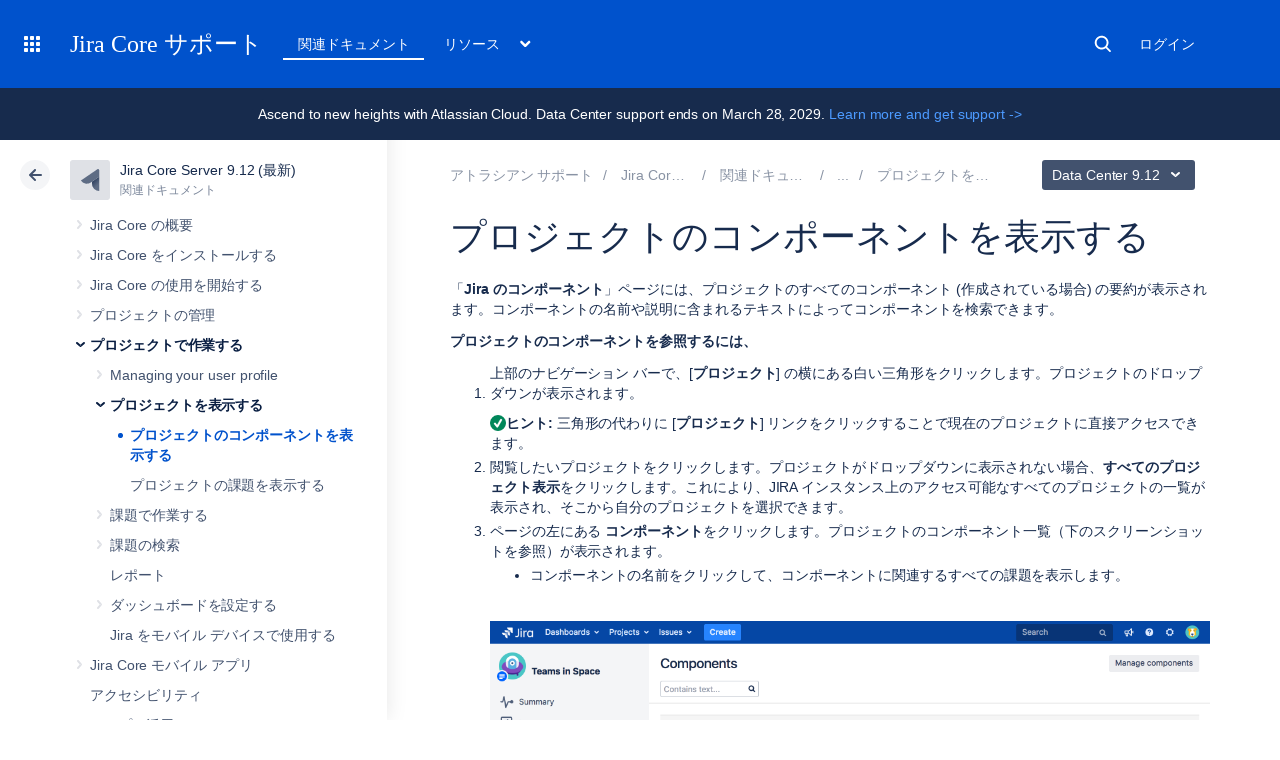

--- FILE ---
content_type: text/html; charset=utf-8
request_url: https://ja.confluence.atlassian.com/jiracoreserver/viewing-a-project-s-components-938846240.html
body_size: 15628
content:
<!DOCTYPE html><html lang="ja-JP">
<head>
    

<meta charset="utf-8" />
<meta http-equiv="X-UA-Compatible" content="IE=EDGE" />
<meta name="viewport" content="width=device-width, initial-scale=1" />
<meta name="cac-page-id" content="938846240" />
<meta name="cac-space-key" content="JIRACORESERVER" />
<meta name="cac-space-name" content="Jira Core Server 9.12 (Latest)" />
<meta name="cac-base-url" content="" />
<meta name="cac-user-token" id="atlassian-token" content="01b4155356dfeb4d220dffecefd98da20c6cee2b" />
<meta name="google-site-verification" content="WJJ7tHb2VT43pW6XPfWrJWJecm-VO42XsG7KVG_Dp8E" />
<meta name="botify-site-verification" content="QTXNdNPv8pJZJylqnzCLil52hqXwHZRE" />










	<meta name="product-name" content="Jira Core" />


			<meta name="product-version" content="9.12" />
	
			<meta name="page-type" content="documentation" />
	
<script class="SL_swap" id="transifex_live_js"></script>

	
	
	<script>
window.WRM=window.WRM||{};window.WRM._unparsedData=window.WRM._unparsedData||{};window.WRM._unparsedErrors=window.WRM._unparsedErrors||{};
WRM._unparsedData["com.atlassian.applinks.applinks-plugin:applinks-common-exported.entity-types"]="{\u0022singular\u0022:{\u0022refapp.charlie\u0022:\u0022Charlie\u0022,\u0022fecru.project\u0022:\u0022Crucible Project\u0022,\u0022fecru.repository\u0022:\u0022FishEye Repository\u0022,\u0022stash.project\u0022:\u0022Stash Project\u0022,\u0022generic.entity\u0022:\u0022Generic Project\u0022,\u0022confluence.space\u0022:\u0022Confluence Space\u0022,\u0022bamboo.project\u0022:\u0022Bamboo Project\u0022,\u0022jira.project\u0022:\u0022Jira Project\u0022},\u0022plural\u0022:{\u0022refapp.charlie\u0022:\u0022Charlies\u0022,\u0022fecru.project\u0022:\u0022Crucible Projects\u0022,\u0022fecru.repository\u0022:\u0022FishEye Repositories\u0022,\u0022stash.project\u0022:\u0022Stash Projects\u0022,\u0022generic.entity\u0022:\u0022Generic Projects\u0022,\u0022confluence.space\u0022:\u0022Confluence Spaces\u0022,\u0022bamboo.project\u0022:\u0022Bamboo Projects\u0022,\u0022jira.project\u0022:\u0022Jira Projects\u0022}}";
WRM._unparsedData["com.atlassian.plugins.atlassian-plugins-webresource-plugin:context-path.context-path"]="\u0022\u0022";
WRM._unparsedData["com.atlassian.applinks.applinks-plugin:applinks-common-exported.authentication-types"]="{\u0022com.atlassian.applinks.api.auth.types.BasicAuthenticationProvider\u0022:\u0022Basic Access\u0022,\u0022com.atlassian.applinks.api.auth.types.TrustedAppsAuthenticationProvider\u0022:\u0022Trusted Applications\u0022,\u0022com.atlassian.applinks.api.auth.types.CorsAuthenticationProvider\u0022:\u0022CORS\u0022,\u0022com.atlassian.applinks.api.auth.types.OAuthAuthenticationProvider\u0022:\u0022OAuth\u0022,\u0022com.atlassian.applinks.api.auth.types.TwoLeggedOAuthAuthenticationProvider\u0022:\u0022OAuth\u0022,\u0022com.atlassian.applinks.api.auth.types.TwoLeggedOAuthWithImpersonationAuthenticationProvider\u0022:\u0022OAuth\u0022,\u0022com.atlassian.applinks.api.auth.types.ThreeLeggedOAuth2AuthenticationProvider\u0022:\u0022OAuth 2.0\u0022}";
WRM._unparsedData["com.atlassian.applinks.applinks-plugin:applinks-common-exported.applinks-types"]="{\u0022crowd\u0022:\u0022Crowd\u0022,\u0022confluence\u0022:\u0022Confluence\u0022,\u0022fecru\u0022:\u0022FishEye / Crucible\u0022,\u0022stash\u0022:\u0022Stash\u0022,\u0022jiraMobile\u0022:\u0022Jira DC Mobile Application\u0022,\u0022jira\u0022:\u0022Jira\u0022,\u0022refapp\u0022:\u0022Reference Application\u0022,\u0022bamboo\u0022:\u0022Bamboo\u0022,\u0022confluenceMobile\u0022:\u0022Confluence DC Mobile Application\u0022,\u0022generic\u0022:\u0022Generic Application\u0022}";
WRM._unparsedData["com.atlassian.applinks.applinks-plugin:applinks-common-exported.applinks-help-paths"]="{\u0022entries\u0022:{\u0022applinks.docs.root\u0022:\u0022https://ja.confluence.atlassian.com/display/APPLINKS-101/\u0022,\u0022applinks.docs.diagnostics.troubleshoot.sslunmatched\u0022:\u0022SSL+and+application+link+troubleshooting+guide\u0022,\u0022applinks.docs.diagnostics.troubleshoot.oauthsignatureinvalid\u0022:\u0022OAuth+troubleshooting+guide\u0022,\u0022applinks.docs.diagnostics.troubleshoot.oauthtimestamprefused\u0022:\u0022OAuth+troubleshooting+guide\u0022,\u0022applinks.docs.delete.entity.link\u0022:\u0022Create+links+between+projects\u0022,\u0022applinks.docs.adding.application.link\u0022:\u0022Link+Atlassian+applications+to+work+together\u0022,\u0022applinks.docs.administration.guide\u0022:\u0022Application+Links+Documentation\u0022,\u0022applinks.docs.oauth.security\u0022:\u0022OAuth+security+for+application+links\u0022,\u0022applinks.docs.troubleshoot.application.links\u0022:\u0022Troubleshoot+application+links\u0022,\u0022applinks.docs.diagnostics.troubleshoot.unknownerror\u0022:\u0022Network+and+connectivity+troubleshooting+guide\u0022,\u0022applinks.docs.configuring.auth.trusted.apps\u0022:\u0022Configuring+Trusted+Applications+authentication+for+an+application+link\u0022,\u0022applinks.docs.diagnostics.troubleshoot.authlevelunsupported\u0022:\u0022OAuth+troubleshooting+guide\u0022,\u0022applinks.docs.diagnostics.troubleshoot.ssluntrusted\u0022:\u0022SSL+and+application+link+troubleshooting+guide\u0022,\u0022applinks.docs.diagnostics.troubleshoot.unknownhost\u0022:\u0022Network+and+connectivity+troubleshooting+guide\u0022,\u0022applinks.docs.delete.application.link\u0022:\u0022Link+Atlassian+applications+to+work+together\u0022,\u0022applinks.docs.adding.project.link\u0022:\u0022Configuring+Project+links+across+Applications\u0022,\u0022applinks.docs.link.applications\u0022:\u0022Link+Atlassian+applications+to+work+together\u0022,\u0022applinks.docs.diagnostics.troubleshoot.oauthproblem\u0022:\u0022OAuth+troubleshooting+guide\u0022,\u0022applinks.docs.diagnostics.troubleshoot.migration\u0022:\u0022Update+application+links+to+use+OAuth\u0022,\u0022applinks.docs.relocate.application.link\u0022:\u0022Link+Atlassian+applications+to+work+together\u0022,\u0022applinks.docs.administering.entity.links\u0022:\u0022Create+links+between+projects\u0022,\u0022applinks.docs.upgrade.application.link\u0022:\u0022OAuth+security+for+application+links\u0022,\u0022applinks.docs.diagnostics.troubleshoot.connectionrefused\u0022:\u0022Network+and+connectivity+troubleshooting+guide\u0022,\u0022applinks.docs.configuring.auth.oauth\u0022:\u0022OAuth+security+for+application+links\u0022,\u0022applinks.docs.insufficient.remote.permission\u0022:\u0022OAuth+security+for+application+links\u0022,\u0022applinks.docs.configuring.application.link.auth\u0022:\u0022OAuth+security+for+application+links\u0022,\u0022applinks.docs.diagnostics\u0022:\u0022Application+links+diagnostics\u0022,\u0022applinks.docs.configured.authentication.types\u0022:\u0022OAuth+security+for+application+links\u0022,\u0022applinks.docs.adding.entity.link\u0022:\u0022Create+links+between+projects\u0022,\u0022applinks.docs.diagnostics.troubleshoot.unexpectedresponse\u0022:\u0022Network+and+connectivity+troubleshooting+guide\u0022,\u0022applinks.docs.configuring.auth.basic\u0022:\u0022Configuring+Basic+HTTP+Authentication+for+an+Application+Link\u0022,\u0022applinks.docs.diagnostics.troubleshoot.authlevelmismatch\u0022:\u0022OAuth+troubleshooting+guide\u0022}}";
if(window.WRM._dataArrived)window.WRM._dataArrived();</script>
<script src="/s/0fd6b2bf231f07641b886790a90893cc-CDN/sqczjj/9111/1hjr1ir/c77525b9ceea9a944bef5af02ade4fa9/_/download/contextbatch/js/_super/batch.js?locale=en-GB" data-wrm-key="_super" data-wrm-batch-type="context" data-initially-rendered=""></script>
<script src="/s/8bfff7d6311cd2410b3ef7599659c3ef-CDN/sqczjj/9111/1hjr1ir/9.12.11/_/download/batch/com.atlassian.auiplugin:split_aui.splitchunk.vendors--1d1867466a/com.atlassian.auiplugin:split_aui.splitchunk.vendors--1d1867466a.js?locale=en-GB" data-wrm-key="com.atlassian.auiplugin:split_aui.splitchunk.vendors--1d1867466a" data-wrm-batch-type="resource" data-initially-rendered=""></script>
<script src="/s/8bfff7d6311cd2410b3ef7599659c3ef-CDN/sqczjj/9111/1hjr1ir/9.12.11/_/download/batch/com.atlassian.auiplugin:split_aui.splitchunk.1d1867466a/com.atlassian.auiplugin:split_aui.splitchunk.1d1867466a.js?locale=en-GB" data-wrm-key="com.atlassian.auiplugin:split_aui.splitchunk.1d1867466a" data-wrm-batch-type="resource" data-initially-rendered=""></script>
<script src="/s/8bfff7d6311cd2410b3ef7599659c3ef-CDN/sqczjj/9111/1hjr1ir/9.12.11/_/download/batch/com.atlassian.auiplugin:split_aui.page.design-tokens-api/com.atlassian.auiplugin:split_aui.page.design-tokens-api.js?locale=en-GB" data-wrm-key="com.atlassian.auiplugin:split_aui.page.design-tokens-api" data-wrm-batch-type="resource" data-initially-rendered=""></script>
<script src="/s/d41d8cd98f00b204e9800998ecf8427e-CDN/sqczjj/9111/1hjr1ir/19.2.36/_/download/batch/confluence.extra.jira:amd-support/confluence.extra.jira:amd-support.js" data-wrm-key="confluence.extra.jira:amd-support" data-wrm-batch-type="resource" data-initially-rendered=""></script>
<script src="/s/d41d8cd98f00b204e9800998ecf8427e-CDN/sqczjj/9111/1hjr1ir/19.2.38/_/download/batch/com.atlassian.confluence.plugins.confluence-frontend:querystring/com.atlassian.confluence.plugins.confluence-frontend:querystring.js" data-wrm-key="com.atlassian.confluence.plugins.confluence-frontend:querystring" data-wrm-batch-type="resource" data-initially-rendered=""></script>
<script src="/s/d41d8cd98f00b204e9800998ecf8427e-CDN/sqczjj/9111/1hjr1ir/19.2.38/_/download/batch/com.atlassian.confluence.plugins.confluence-frontend:url/com.atlassian.confluence.plugins.confluence-frontend:url.js" data-wrm-key="com.atlassian.confluence.plugins.confluence-frontend:url" data-wrm-batch-type="resource" data-initially-rendered=""></script>
<script src="/s/d41d8cd98f00b204e9800998ecf8427e-CDN/sqczjj/9111/1hjr1ir/19.2.38/_/download/batch/com.atlassian.confluence.plugins.confluence-frontend:analytics-support/com.atlassian.confluence.plugins.confluence-frontend:analytics-support.js" data-wrm-key="com.atlassian.confluence.plugins.confluence-frontend:analytics-support" data-wrm-batch-type="resource" data-initially-rendered=""></script>
<script src="/s/d41d8cd98f00b204e9800998ecf8427e-CDN/sqczjj/9111/1hjr1ir/10.1.17/_/download/batch/com.atlassian.applinks.applinks-plugin:lodash-amd/com.atlassian.applinks.applinks-plugin:lodash-amd.js" data-wrm-key="com.atlassian.applinks.applinks-plugin:lodash-amd" data-wrm-batch-type="resource" data-initially-rendered=""></script>
<script src="/s/d41d8cd98f00b204e9800998ecf8427e-CDN/sqczjj/9111/1hjr1ir/10.1.17/_/download/batch/com.atlassian.applinks.applinks-plugin:applinks-lib/com.atlassian.applinks.applinks-plugin:applinks-lib.js" data-wrm-key="com.atlassian.applinks.applinks-plugin:applinks-lib" data-wrm-batch-type="resource" data-initially-rendered=""></script>
<script src="/s/8bfff7d6311cd2410b3ef7599659c3ef-CDN/sqczjj/9111/1hjr1ir/10.1.17/_/download/batch/com.atlassian.applinks.applinks-plugin:applinks-common-exported/com.atlassian.applinks.applinks-plugin:applinks-common-exported.js?locale=en-GB" data-wrm-key="com.atlassian.applinks.applinks-plugin:applinks-common-exported" data-wrm-batch-type="resource" data-initially-rendered=""></script>
<script src="/s/8bfff7d6311cd2410b3ef7599659c3ef-CDN/sqczjj/9111/1hjr1ir/9.12.11/_/download/batch/com.atlassian.auiplugin:split_aui.core/com.atlassian.auiplugin:split_aui.core.js?locale=en-GB" data-wrm-key="com.atlassian.auiplugin:split_aui.core" data-wrm-batch-type="resource" data-initially-rendered=""></script>
<script src="/s/8bfff7d6311cd2410b3ef7599659c3ef-CDN/sqczjj/9111/1hjr1ir/10.1.17/_/download/batch/com.atlassian.applinks.applinks-plugin:applinks-util-js/com.atlassian.applinks.applinks-plugin:applinks-util-js.js?locale=en-GB" data-wrm-key="com.atlassian.applinks.applinks-plugin:applinks-util-js" data-wrm-batch-type="resource" data-initially-rendered=""></script>
<script src="/s/8bfff7d6311cd2410b3ef7599659c3ef-CDN/sqczjj/9111/1hjr1ir/10.1.17/_/download/batch/com.atlassian.applinks.applinks-plugin:feature-oauth-dance/com.atlassian.applinks.applinks-plugin:feature-oauth-dance.js?locale=en-GB" data-wrm-key="com.atlassian.applinks.applinks-plugin:feature-oauth-dance" data-wrm-batch-type="resource" data-initially-rendered=""></script>
<script src="/s/d41d8cd98f00b204e9800998ecf8427e-CDN/sqczjj/9111/1hjr1ir/10.1.17/_/download/batch/com.atlassian.applinks.applinks-plugin:applinks-oauth-ui/com.atlassian.applinks.applinks-plugin:applinks-oauth-ui.js" data-wrm-key="com.atlassian.applinks.applinks-plugin:applinks-oauth-ui" data-wrm-batch-type="resource" data-initially-rendered=""></script>
<script src="/s/8bfff7d6311cd2410b3ef7599659c3ef-CDN/sqczjj/9111/1hjr1ir/19.2.36/_/download/batch/confluence.extra.jira:common/confluence.extra.jira:common.js?locale=en-GB" data-wrm-key="confluence.extra.jira:common" data-wrm-batch-type="resource" data-initially-rendered=""></script>
<script src="/s/d41d8cd98f00b204e9800998ecf8427e-CDN/sqczjj/9111/1hjr1ir/19.2.36/_/download/batch/confluence.extra.jira:jira-issues-view-mode-async-resource/confluence.extra.jira:jira-issues-view-mode-async-resource.js" data-wrm-key="confluence.extra.jira:jira-issues-view-mode-async-resource" data-wrm-batch-type="resource" data-initially-rendered=""></script>
<script src="/s/8bfff7d6311cd2410b3ef7599659c3ef-CDN/sqczjj/9111/1hjr1ir/9.12.11/_/download/batch/com.atlassian.auiplugin:split_aui.page.iconography/com.atlassian.auiplugin:split_aui.page.iconography.js?locale=en-GB" data-wrm-key="com.atlassian.auiplugin:split_aui.page.iconography" data-wrm-batch-type="resource" data-initially-rendered=""></script>
<script src="/s/8bfff7d6311cd2410b3ef7599659c3ef-CDN/sqczjj/9111/1hjr1ir/19.2.36/_/download/batch/confluence.extra.jira:jira-issues-view-mode-resources/confluence.extra.jira:jira-issues-view-mode-resources.js?locale=en-GB" data-wrm-key="confluence.extra.jira:jira-issues-view-mode-resources" data-wrm-batch-type="resource" data-initially-rendered=""></script>
<script src="/s/8bfff7d6311cd2410b3ef7599659c3ef-CDN/sqczjj/9111/1hjr1ir/19.2.36/_/download/batch/confluence.extra.jira:web-resources/confluence.extra.jira:web-resources.js?locale=en-GB" data-wrm-key="confluence.extra.jira:web-resources" data-wrm-batch-type="resource" data-initially-rendered=""></script>
<script src="/s/d41d8cd98f00b204e9800998ecf8427e-CDN/sqczjj/9111/1hjr1ir/2.23.9/_/download/batch/com.k15t.scroll.scroll-viewport:resource-editor-resource-omitter/com.k15t.scroll.scroll-viewport:resource-editor-resource-omitter.js" data-wrm-key="com.k15t.scroll.scroll-viewport:resource-editor-resource-omitter" data-wrm-batch-type="resource" data-initially-rendered=""></script>
<script src="/s/d41d8cd98f00b204e9800998ecf8427e-CDN/sqczjj/9111/1hjr1ir/2.23.9/_/download/batch/com.k15t.scroll.scroll-viewport:resource-quick-reload-manager-disabler/com.k15t.scroll.scroll-viewport:resource-quick-reload-manager-disabler.js" data-wrm-key="com.k15t.scroll.scroll-viewport:resource-quick-reload-manager-disabler" data-wrm-batch-type="resource" data-initially-rendered=""></script>

	<script>
window.WRM=window.WRM||{};window.WRM._unparsedData=window.WRM._unparsedData||{};window.WRM._unparsedErrors=window.WRM._unparsedErrors||{};
WRM._unparsedData["com.atlassian.applinks.applinks-plugin:applinks-common-exported.entity-types"]="{\u0022singular\u0022:{\u0022refapp.charlie\u0022:\u0022Charlie\u0022,\u0022fecru.project\u0022:\u0022Crucible Project\u0022,\u0022fecru.repository\u0022:\u0022FishEye Repository\u0022,\u0022stash.project\u0022:\u0022Stash Project\u0022,\u0022generic.entity\u0022:\u0022Generic Project\u0022,\u0022confluence.space\u0022:\u0022Confluence Space\u0022,\u0022bamboo.project\u0022:\u0022Bamboo Project\u0022,\u0022jira.project\u0022:\u0022Jira Project\u0022},\u0022plural\u0022:{\u0022refapp.charlie\u0022:\u0022Charlies\u0022,\u0022fecru.project\u0022:\u0022Crucible Projects\u0022,\u0022fecru.repository\u0022:\u0022FishEye Repositories\u0022,\u0022stash.project\u0022:\u0022Stash Projects\u0022,\u0022generic.entity\u0022:\u0022Generic Projects\u0022,\u0022confluence.space\u0022:\u0022Confluence Spaces\u0022,\u0022bamboo.project\u0022:\u0022Bamboo Projects\u0022,\u0022jira.project\u0022:\u0022Jira Projects\u0022}}";
WRM._unparsedData["com.atlassian.plugins.atlassian-plugins-webresource-plugin:context-path.context-path"]="\u0022\u0022";
WRM._unparsedData["com.atlassian.applinks.applinks-plugin:applinks-common-exported.authentication-types"]="{\u0022com.atlassian.applinks.api.auth.types.BasicAuthenticationProvider\u0022:\u0022Basic Access\u0022,\u0022com.atlassian.applinks.api.auth.types.TrustedAppsAuthenticationProvider\u0022:\u0022Trusted Applications\u0022,\u0022com.atlassian.applinks.api.auth.types.CorsAuthenticationProvider\u0022:\u0022CORS\u0022,\u0022com.atlassian.applinks.api.auth.types.OAuthAuthenticationProvider\u0022:\u0022OAuth\u0022,\u0022com.atlassian.applinks.api.auth.types.TwoLeggedOAuthAuthenticationProvider\u0022:\u0022OAuth\u0022,\u0022com.atlassian.applinks.api.auth.types.TwoLeggedOAuthWithImpersonationAuthenticationProvider\u0022:\u0022OAuth\u0022,\u0022com.atlassian.applinks.api.auth.types.ThreeLeggedOAuth2AuthenticationProvider\u0022:\u0022OAuth 2.0\u0022}";
WRM._unparsedData["com.atlassian.applinks.applinks-plugin:applinks-common-exported.applinks-types"]="{\u0022crowd\u0022:\u0022Crowd\u0022,\u0022confluence\u0022:\u0022Confluence\u0022,\u0022fecru\u0022:\u0022FishEye / Crucible\u0022,\u0022stash\u0022:\u0022Stash\u0022,\u0022jiraMobile\u0022:\u0022Jira DC Mobile Application\u0022,\u0022jira\u0022:\u0022Jira\u0022,\u0022refapp\u0022:\u0022Reference Application\u0022,\u0022bamboo\u0022:\u0022Bamboo\u0022,\u0022confluenceMobile\u0022:\u0022Confluence DC Mobile Application\u0022,\u0022generic\u0022:\u0022Generic Application\u0022}";
WRM._unparsedData["com.atlassian.applinks.applinks-plugin:applinks-common-exported.applinks-help-paths"]="{\u0022entries\u0022:{\u0022applinks.docs.root\u0022:\u0022https://ja.confluence.atlassian.com/display/APPLINKS-101/\u0022,\u0022applinks.docs.diagnostics.troubleshoot.sslunmatched\u0022:\u0022SSL+and+application+link+troubleshooting+guide\u0022,\u0022applinks.docs.diagnostics.troubleshoot.oauthsignatureinvalid\u0022:\u0022OAuth+troubleshooting+guide\u0022,\u0022applinks.docs.diagnostics.troubleshoot.oauthtimestamprefused\u0022:\u0022OAuth+troubleshooting+guide\u0022,\u0022applinks.docs.delete.entity.link\u0022:\u0022Create+links+between+projects\u0022,\u0022applinks.docs.adding.application.link\u0022:\u0022Link+Atlassian+applications+to+work+together\u0022,\u0022applinks.docs.administration.guide\u0022:\u0022Application+Links+Documentation\u0022,\u0022applinks.docs.oauth.security\u0022:\u0022OAuth+security+for+application+links\u0022,\u0022applinks.docs.troubleshoot.application.links\u0022:\u0022Troubleshoot+application+links\u0022,\u0022applinks.docs.diagnostics.troubleshoot.unknownerror\u0022:\u0022Network+and+connectivity+troubleshooting+guide\u0022,\u0022applinks.docs.configuring.auth.trusted.apps\u0022:\u0022Configuring+Trusted+Applications+authentication+for+an+application+link\u0022,\u0022applinks.docs.diagnostics.troubleshoot.authlevelunsupported\u0022:\u0022OAuth+troubleshooting+guide\u0022,\u0022applinks.docs.diagnostics.troubleshoot.ssluntrusted\u0022:\u0022SSL+and+application+link+troubleshooting+guide\u0022,\u0022applinks.docs.diagnostics.troubleshoot.unknownhost\u0022:\u0022Network+and+connectivity+troubleshooting+guide\u0022,\u0022applinks.docs.delete.application.link\u0022:\u0022Link+Atlassian+applications+to+work+together\u0022,\u0022applinks.docs.adding.project.link\u0022:\u0022Configuring+Project+links+across+Applications\u0022,\u0022applinks.docs.link.applications\u0022:\u0022Link+Atlassian+applications+to+work+together\u0022,\u0022applinks.docs.diagnostics.troubleshoot.oauthproblem\u0022:\u0022OAuth+troubleshooting+guide\u0022,\u0022applinks.docs.diagnostics.troubleshoot.migration\u0022:\u0022Update+application+links+to+use+OAuth\u0022,\u0022applinks.docs.relocate.application.link\u0022:\u0022Link+Atlassian+applications+to+work+together\u0022,\u0022applinks.docs.administering.entity.links\u0022:\u0022Create+links+between+projects\u0022,\u0022applinks.docs.upgrade.application.link\u0022:\u0022OAuth+security+for+application+links\u0022,\u0022applinks.docs.diagnostics.troubleshoot.connectionrefused\u0022:\u0022Network+and+connectivity+troubleshooting+guide\u0022,\u0022applinks.docs.configuring.auth.oauth\u0022:\u0022OAuth+security+for+application+links\u0022,\u0022applinks.docs.insufficient.remote.permission\u0022:\u0022OAuth+security+for+application+links\u0022,\u0022applinks.docs.configuring.application.link.auth\u0022:\u0022OAuth+security+for+application+links\u0022,\u0022applinks.docs.diagnostics\u0022:\u0022Application+links+diagnostics\u0022,\u0022applinks.docs.configured.authentication.types\u0022:\u0022OAuth+security+for+application+links\u0022,\u0022applinks.docs.adding.entity.link\u0022:\u0022Create+links+between+projects\u0022,\u0022applinks.docs.diagnostics.troubleshoot.unexpectedresponse\u0022:\u0022Network+and+connectivity+troubleshooting+guide\u0022,\u0022applinks.docs.configuring.auth.basic\u0022:\u0022Configuring+Basic+HTTP+Authentication+for+an+Application+Link\u0022,\u0022applinks.docs.diagnostics.troubleshoot.authlevelmismatch\u0022:\u0022OAuth+troubleshooting+guide\u0022}}";
if(window.WRM._dataArrived)window.WRM._dataArrived();</script>
<link rel="stylesheet" href="https://confluence.atlassian.com/s/50fb2b273d66b008c94e8768ddf78d00-CDN/sqczjj/9111/1hjr1ir/c77525b9ceea9a944bef5af02ade4fa9/_/download/contextbatch/css/_super/batch.css" data-wrm-key="_super" data-wrm-batch-type="context" media="all" />
<link rel="stylesheet" href="https://confluence.atlassian.com/s/d41d8cd98f00b204e9800998ecf8427e-CDN/sqczjj/9111/1hjr1ir/19.2.36/_/download/batch/confluence.extra.jira:common/confluence.extra.jira:common.css" data-wrm-key="confluence.extra.jira:common" data-wrm-batch-type="resource" media="all" />
<link rel="stylesheet" href="https://confluence.atlassian.com/s/sqczjj/9111/1hjr1ir/29/_/styles/custom.css" media="all" />

	
	

    <meta name="cac-page-title" content="プロジェクトのコンポーネントを表示する | Jira Core Data Center 9.12 | アトラシアン製品ドキュメント" />
    <title>プロジェクトのコンポーネントを表示する | Jira Core Data Center 9.12 | アトラシアン製品ドキュメント</title>

    <!-- Use light theme for all pages -->
    <script type="text/javascript">
        window.AJS.DesignTokens.setGlobalTheme({ colorMode: 'light' });
    </script>

    <script src="https://js.sentry-cdn.com/957cf26503db497eb94e931e6df0455d.min.js" crossorigin="anonymous"></script>

    <!-- OneTrust Production -->
            <script src="https://atl-onetrust-wrapper.atlassian.com/assets/atl-onetrust-wrapper.min.js" type="text/javascript" data-domain="01964ae4-b651-73e5-a33c-45351e680986" data-test="false" data-geofence="false" data-sync="false"></script>
    
    <script type="text/javascript">
        var loadExternalJS = function(url, location, callback) {
            var scriptTag = document.createElement('script');
            scriptTag.src = url;
            scriptTag.type = 'text/javascript';

            // bind the event to the callback function
            scriptTag.onreadystatechange = callback;
            scriptTag.onload = callback;
            location.appendChild(scriptTag);
        }
    </script>

    <script>
        function initializeATLAnalytics() {
            if (typeof ace !== 'undefined') {
        	      console.log('Initializing ATL analytics')
                ace.analytics.Initializer.initWithPageAnalytics('9nfqb81km3');
            }
        }
    </script>

    <script type="text/plain" class="optanon-category-2">
        loadExternalJS("https://atl-global.atlassian.com/js/atl-global.min.js", document.body, initializeATLAnalytics);
    </script>

    <script>
        
        window.cacProductMetadata = JSON.parse("[{\"productName\":\"Jira Software\",\"cloudSpace\":\"JIRASOFTWARECLOUD\",\"cloudBanner\":\"\",\"kbCloudSpace\":\"JIRAKB\",\"gsgCloudSpace\":\"GSWJSW\",\"kbServerSpace\":\"JIRAKB\",\"gsgServerSpace\":\"\",\"supportServerUrl\":\"https:\/\/support.atlassian.com\/jirasoftware\/\",\"supportCloudUrl\":\"https:\/\/support.atlassian.com\/jirasoftware-cloud\/\",\"marketplaceServerUrl\":\"https:\/\/marketplace.atlassian.com\/search?hosting=server&product=jira\",\"marketplaceCloudUrl\":\"https:\/\/marketplace.atlassian.com\/search?hosting=cloud&product=jira\",\"feedbackServerUrl\":\"https:\/\/jira.atlassian.com\/secure\/Dashboard.jspa\",\"feedbackCloudUrl\":\"https:\/\/jira.atlassian.com\/secure\/Dashboard.jspa\",\"licensingUrl\":\"https:\/\/www.atlassian.com\/licensing\/jira-software\",\"communityUrl\":\"https:\/\/community.atlassian.com\/t5\/JIRA-Software\/ct-p\/jira-software\",\"searchScope\":\"jirasoftwareallversions\",\"titleSuffix\":\"| Jira | Atlassian documentation\",\"serverVersions\":[{\"spaceId\":\"JIRASOFTWARESERVER\",\"banner\":\"Ascend to new heights with Atlassian Cloud. Data Center support ends on March 28, 2029.\\n<a href=\\\"https:\/\/www.atlassian.com\/migration\\\">Learn more and get support -><\/a>\",\"number\":\"11.3\",\"showInList\":true},{\"spaceId\":\"JIRASOFTWARESERVER112\",\"banner\":\"Ascend to new heights with Atlassian Cloud. Data Center support ends on March 28, 2029.\\n<a href=\\\"https:\/\/www.atlassian.com\/migration\\\">Learn more and get support -><\/a>\",\"number\":\"11.2\",\"showInList\":true},{\"spaceId\":\"JIRASOFTWARESERVER111\",\"banner\":\"Ascend to new heights with Atlassian Cloud. Data Center support ends on March 28, 2029.\\n<a href=\\\"https:\/\/www.atlassian.com\/migration\\\">Learn more and get support -><\/a>\",\"number\":\"11.1\",\"showInList\":true},{\"spaceId\":\"JIRASOFTWARESERVER110\",\"banner\":\"Ascend to new heights with Atlassian Cloud. Data Center support ends on March 28, 2029.\\n<a href=\\\"https:\/\/www.atlassian.com\/migration\\\">Learn more and get support -><\/a>\",\"number\":\"11.0\",\"showInList\":true},{\"spaceId\":\"JIRASOFTWARESERVER107\",\"banner\":\"Ascend to new heights with Atlassian Cloud. Data Center support ends on March 28, 2029.\\n<a href=\\\"https:\/\/www.atlassian.com\/migration\\\">Learn more and get support -><\/a>\",\"number\":\"10.7\",\"showInList\":true},{\"spaceId\":\"JIRASOFTWARESERVER106\",\"banner\":\"Ascend to new heights with Atlassian Cloud. Data Center support ends on March 28, 2029.\\n<a href=\\\"https:\/\/www.atlassian.com\/migration\\\">Learn more and get support -><\/a>\",\"number\":\"10.6\",\"showInList\":true},{\"spaceId\":\"JIRASOFTWARESERVER105\",\"banner\":\"Ascend to new heights with Atlassian Cloud. Data Center support ends on March 28, 2029.\\n<a href=\\\"https:\/\/www.atlassian.com\/migration\\\">Learn more and get support -><\/a>\",\"number\":\"10.5\",\"showInList\":true},{\"spaceId\":\"JIRASOFTWARESERVER104\",\"banner\":\"Ascend to new heights with Atlassian Cloud. Data Center support ends on March 28, 2029.\\n<a href=\\\"https:\/\/www.atlassian.com\/migration\\\">Learn more and get support -><\/a>\",\"number\":\"10.4\",\"showInList\":true},{\"spaceId\":\"JIRASOFTWARESERVER103\",\"banner\":\"Ascend to new heights with Atlassian Cloud. Data Center support ends on March 28, 2029.\\n<a href=\\\"https:\/\/www.atlassian.com\/migration\\\">Learn more and get support -><\/a>\",\"number\":\"10.3\",\"showInList\":true},{\"spaceId\":\"JIRASOFTWARESERVER102\",\"banner\":\"Ascend to new heights with Atlassian Cloud. Data Center support ends on March 28, 2029.\\n<a href=\\\"https:\/\/www.atlassian.com\/migration\\\">Learn more and get support -><\/a>\",\"number\":\"10.2\",\"showInList\":true},{\"spaceId\":\"JIRASOFTWARESERVER101\",\"banner\":\"Ascend to new heights with Atlassian Cloud. Data Center support ends on March 28, 2029.\\n<a href=\\\"https:\/\/www.atlassian.com\/migration\\\">Learn more and get support -><\/a>\",\"number\":\"10.1\",\"showInList\":true},{\"spaceId\":\"JIRASOFTWARESERVER100\",\"banner\":\"Ascend to new heights with Atlassian Cloud. Data Center support ends on March 28, 2029.\\n<a href=\\\"https:\/\/www.atlassian.com\/migration\\\">Learn more and get support -><\/a>\",\"number\":\"10.0\",\"showInList\":true},{\"spaceId\":\"JIRASOFTWARESERVER0917\",\"banner\":\"Ascend to new heights with Atlassian Cloud. Data Center support ends on March 28, 2029.\\n<a href=\\\"https:\/\/www.atlassian.com\/migration\\\">Learn more and get support -><\/a>\",\"number\":\"9.17\",\"showInList\":true},{\"spaceId\":\"JIRASOFTWARESERVER0916\",\"banner\":\"Ascend to new heights with Atlassian Cloud. Data Center support ends on March 28, 2029.\\n<a href=\\\"https:\/\/www.atlassian.com\/migration\\\">Learn more and get support -><\/a>\",\"number\":\"9.16\",\"showInList\":true},{\"spaceId\":\"JIRASOFTWARESERVER0915\",\"banner\":\"Ascend to new heights with Atlassian Cloud. Data Center support ends on March 28, 2029.\\n<a href=\\\"https:\/\/www.atlassian.com\/migration\\\">Learn more and get support -><\/a>\",\"number\":\"9.15\",\"showInList\":true},{\"spaceId\":\"JIRASOFTWARESERVER0914\",\"banner\":\"Ascend to new heights with Atlassian Cloud. Data Center support ends on March 28, 2029.\\n<a href=\\\"https:\/\/www.atlassian.com\/migration\\\">Learn more and get support -><\/a>\",\"number\":\"9.14\",\"showInList\":true},{\"spaceId\":\"JIRASOFTWARESERVER0913\",\"banner\":\"Ascend to new heights with Atlassian Cloud. Data Center support ends on March 28, 2029.\\n<a href=\\\"https:\/\/www.atlassian.com\/migration\\\">Learn more and get support -><\/a>\",\"number\":\"9.13\",\"showInList\":true},{\"spaceId\":\"JIRASOFTWARESERVER0912\",\"banner\":\"Ascend to new heights with Atlassian Cloud. Data Center support ends on March 28, 2029.\\n<a href=\\\"https:\/\/www.atlassian.com\/migration\\\">Learn more and get support -><\/a>\",\"number\":\"9.12\",\"showInList\":true},{\"spaceId\":\"JIRASOFTWARESERVER0911\",\"banner\":\"\",\"number\":\"9.11\",\"showInList\":false},{\"spaceId\":\"JIRASOFTWARESERVER0910\",\"banner\":\"\",\"number\":\"9.10\",\"showInList\":false}]},{\"productName\":\"Jira Service Management\",\"cloudSpace\":\"SERVICEDESKCLOUD\",\"cloudBanner\":\"\",\"kbCloudSpace\":\"\",\"gsgCloudSpace\":\"GSWJSD\",\"kbServerSpace\":\"\",\"gsgServerSpace\":\"\",\"supportServerUrl\":\"https:\/\/support.atlassian.com\/jira-service-management-server\/\",\"supportCloudUrl\":\"https:\/\/support.atlassian.com\/jira-service-management-cloud\/\",\"marketplaceServerUrl\":\"https:\/\/marketplace.atlassian.com\/search?hosting=server&product=jira-service-management\",\"marketplaceCloudUrl\":\"https:\/\/marketplace.atlassian.com\/search?hosting=cloud&product=jira-service-management\",\"feedbackServerUrl\":\"https:\/\/jira.atlassian.com\/secure\/Dashboard.jspa\",\"feedbackCloudUrl\":\"https:\/\/jira.atlassian.com\/secure\/Dashboard.jspa\",\"licensingUrl\":\"https:\/\/www.atlassian.com\/licensing\/jira-service-management#server-license\",\"communityUrl\":\"https:\/\/community.atlassian.com\/t5\/Jira-Service-Management\/ct-p\/jira-service-desk\",\"searchScope\":\"jiraservicedeskallversions\",\"titleSuffix\":\"| Service Desk Data Center and Server | Atlassian documentation\",\"serverVersions\":[{\"spaceId\":\"SERVICEDESKSERVER\",\"banner\":\"Ascend to new heights with Atlassian Cloud. Data Center support ends on March 28, 2029.\\n<a href=\\\"https:\/\/www.atlassian.com\/migration\\\">Learn more and get support -><\/a>\",\"number\":\"11.3\",\"showInList\":true},{\"spaceId\":\"SERVICEMANAGEMENTSERVER112\",\"banner\":\"Ascend to new heights with Atlassian Cloud. Data Center support ends on March 28, 2029.\\n<a href=\\\"https:\/\/www.atlassian.com\/migration\\\">Learn more and get support -><\/a>\",\"number\":\"11.2\",\"showInList\":true},{\"spaceId\":\"SERVICEMANAGEMENTSERVER111\",\"banner\":\"Ascend to new heights with Atlassian Cloud. Data Center support ends on March 28, 2029.\\n<a href=\\\"https:\/\/www.atlassian.com\/migration\\\">Learn more and get support -><\/a>\",\"number\":\"11.1\",\"showInList\":true},{\"spaceId\":\"SERVICEMANAGEMENTSERVER110\",\"banner\":\"Ascend to new heights with Atlassian Cloud. Data Center support ends on March 28, 2029.\\n<a href=\\\"https:\/\/www.atlassian.com\/migration\\\">Learn more and get support -><\/a>\",\"number\":\"11.0\",\"showInList\":true},{\"spaceId\":\"SERVICEMANAGEMENTSERVER107\",\"banner\":\"Ascend to new heights with Atlassian Cloud. Data Center support ends on March 28, 2029.\\n<a href=\\\"https:\/\/www.atlassian.com\/migration\\\">Learn more and get support -><\/a>\",\"number\":\"10.7\",\"showInList\":true},{\"spaceId\":\"SERVICEMANAGEMENTSERVER106\",\"banner\":\"Ascend to new heights with Atlassian Cloud. Data Center support ends on March 28, 2029.\\n<a href=\\\"https:\/\/www.atlassian.com\/migration\\\">Learn more and get support -><\/a>\",\"number\":\"10.6\",\"showInList\":true},{\"spaceId\":\"SERVICEMANAGEMENTSERVER105\",\"banner\":\"Ascend to new heights with Atlassian Cloud. Data Center support ends on March 28, 2029.\\n<a href=\\\"https:\/\/www.atlassian.com\/migration\\\">Learn more and get support -><\/a>\",\"number\":\"10.5\",\"showInList\":true},{\"spaceId\":\"SERVICEMANAGEMENTSERVER104\",\"banner\":\"Ascend to new heights with Atlassian Cloud. Data Center support ends on March 28, 2029.\\n<a href=\\\"https:\/\/www.atlassian.com\/migration\\\">Learn more and get support -><\/a>\",\"number\":\"10.4\",\"showInList\":true},{\"spaceId\":\"SERVICEMANAGEMENTSERVER103\",\"banner\":\"Ascend to new heights with Atlassian Cloud. Data Center support ends on March 28, 2029.\\n<a href=\\\"https:\/\/www.atlassian.com\/migration\\\">Learn more and get support -><\/a>\",\"number\":\"10.3\",\"showInList\":true},{\"spaceId\":\"SERVICEMANAGEMENTSERVER102\",\"banner\":\"Ascend to new heights with Atlassian Cloud. Data Center support ends on March 28, 2029.\\n<a href=\\\"https:\/\/www.atlassian.com\/migration\\\">Learn more and get support -><\/a>\",\"number\":\"10.2\",\"showInList\":true},{\"spaceId\":\"SERVICEMANAGEMENTSERVER101\",\"banner\":\"Ascend to new heights with Atlassian Cloud. Data Center support ends on March 28, 2029.\\n<a href=\\\"https:\/\/www.atlassian.com\/migration\\\">Learn more and get support -><\/a>\",\"number\":\"10.1\",\"showInList\":true},{\"spaceId\":\"SERVICEMANAGEMENTSERVER100\",\"banner\":\"Ascend to new heights with Atlassian Cloud. Data Center support ends on March 28, 2029.\\n<a href=\\\"https:\/\/www.atlassian.com\/migration\\\">Learn more and get support -><\/a>\",\"number\":\"10.0\",\"showInList\":true},{\"spaceId\":\"SERVICEMANAGEMENTSERVER0517\",\"banner\":\"Ascend to new heights with Atlassian Cloud. Data Center support ends on March 28, 2029.\\n<a href=\\\"https:\/\/www.atlassian.com\/migration\\\">Learn more and get support -><\/a>\",\"number\":\"5.17\",\"showInList\":true},{\"spaceId\":\"SERVICEMANAGEMENTSERVER0516\",\"banner\":\"Ascend to new heights with Atlassian Cloud. Data Center support ends on March 28, 2029.\\n<a href=\\\"https:\/\/www.atlassian.com\/migration\\\">Learn more and get support -><\/a>\",\"number\":\"5.16\",\"showInList\":true},{\"spaceId\":\"SERVICEMANAGEMENTSERVER0515\",\"banner\":\"Ascend to new heights with Atlassian Cloud. Data Center support ends on March 28, 2029.\\n<a href=\\\"https:\/\/www.atlassian.com\/migration\\\">Learn more and get support -><\/a>\",\"number\":\"5.15\",\"showInList\":true},{\"spaceId\":\"SERVICEMANAGEMENTSERVER0514\",\"banner\":\"Ascend to new heights with Atlassian Cloud. Data Center support ends on March 28, 2029.\\n<a href=\\\"https:\/\/www.atlassian.com\/migration\\\">Learn more and get support -><\/a>\",\"number\":\"5.14\",\"showInList\":true},{\"spaceId\":\"SERVICEMANAGEMENTSERVER0513\",\"banner\":\"Ascend to new heights with Atlassian Cloud. Data Center support ends on March 28, 2029.\\n<a href=\\\"https:\/\/www.atlassian.com\/migration\\\">Learn more and get support -><\/a>\",\"number\":\"5.13\",\"showInList\":true},{\"spaceId\":\"SERVICEMANAGEMENTSERVER0512\",\"banner\":\"\",\"number\":\"5.12\",\"showInList\":false},{\"spaceId\":\"SERVICEMANAGEMENTSERVER0511\",\"banner\":\"\",\"number\":\"5.11\",\"showInList\":false},{\"spaceId\":\"SERVICEMANAGEMENTSERVER0510\",\"banner\":\"\",\"number\":\"5.10\",\"showInList\":false}]},{\"productName\":\"Jira Core\",\"cloudSpace\":\"\",\"cloudBanner\":\"\",\"kbCloudSpace\":\"\",\"gsgCloudSpace\":\"GSWJC\",\"kbServerSpace\":\"\",\"gsgServerSpace\":\"\",\"supportServerUrl\":\"https:\/\/support.atlassian.com\/jiracore\/\",\"supportCloudUrl\":\"https:\/\/support.atlassian.com\/jiracore-cloud\/\",\"marketplaceServerUrl\":\"https:\/\/marketplace.atlassian.com\/search?hosting=server&product=jira\",\"marketplaceCloudUrl\":\"https:\/\/marketplace.atlassian.com\/search?hosting=cloud&product=jira\",\"feedbackServerUrl\":\"https:\/\/jira.atlassian.com\/secure\/Dashboard.jspa\",\"feedbackCloudUrl\":\"https:\/\/jira.atlassian.com\/secure\/Dashboard.jspa\",\"licensingUrl\":\"https:\/\/www.atlassian.com\/licensing\/jira-core\",\"communityUrl\":\"https:\/\/community.atlassian.com\/t5\/JIRA-Core\/ct-p\/jira-core\",\"searchScope\":\"jiracoreallversions\",\"titleSuffix\":\"| Jira Data Center and Server | Atlassian documentation\",\"serverVersions\":[{\"spaceId\":\"JIRACORESERVER\",\"banner\":\"Ascend to new heights with Atlassian Cloud. Data Center support ends on March 28, 2029.\\n<a href=\\\"https:\/\/www.atlassian.com\/migration\\\">Learn more and get support -><\/a>\",\"number\":\"9.12\",\"showInList\":true},{\"spaceId\":\"JIRACORESERVER0911\",\"banner\":\"Ascend to new heights with Atlassian Cloud. Data Center support ends on March 28, 2029.\\n<a href=\\\"https:\/\/www.atlassian.com\/migration\\\">Learn more and get support -><\/a>\",\"number\":\"9.11\",\"showInList\":true},{\"spaceId\":\"JIRACORESERVER0910\",\"banner\":\"Ascend to new heights with Atlassian Cloud. Data Center support ends on March 28, 2029.\\n<a href=\\\"https:\/\/www.atlassian.com\/migration\\\">Learn more and get support -><\/a>\",\"number\":\"9.10\",\"showInList\":true},{\"spaceId\":\"JIRACORESERVER0909\",\"banner\":\"Ascend to new heights with Atlassian Cloud. Data Center support ends on March 28, 2029.\\n<a href=\\\"https:\/\/www.atlassian.com\/migration\\\">Learn more and get support -><\/a>\",\"number\":\"9.9\",\"showInList\":true},{\"spaceId\":\"JIRACORESERVER0908\",\"banner\":\"Ascend to new heights with Atlassian Cloud. Data Center support ends on March 28, 2029.\\n<a href=\\\"https:\/\/www.atlassian.com\/migration\\\">Learn more and get support -><\/a>\",\"number\":\"9.8\",\"showInList\":true},{\"spaceId\":\"JIRACORESERVER0907\",\"banner\":\"Ascend to new heights with Atlassian Cloud. Data Center support ends on March 28, 2029.\\n<a href=\\\"https:\/\/www.atlassian.com\/migration\\\">Learn more and get support -><\/a>\",\"number\":\"9.7\",\"showInList\":true},{\"spaceId\":\"JIRACORESERVER0906\",\"banner\":\"Ascend to new heights with Atlassian Cloud. Data Center support ends on March 28, 2029.\\n<a href=\\\"https:\/\/www.atlassian.com\/migration\\\">Learn more and get support -><\/a>\",\"number\":\"9.6\",\"showInList\":true},{\"spaceId\":\"JIRACORESERVER0905\",\"banner\":\"Ascend to new heights with Atlassian Cloud. Data Center support ends on March 28, 2029.\\n<a href=\\\"https:\/\/www.atlassian.com\/migration\\\">Learn more and get support -><\/a>\",\"number\":\"9.5\",\"showInList\":true},{\"spaceId\":\"JIRACORESERVER0904\",\"banner\":\"Ascend to new heights with Atlassian Cloud. Data Center support ends on March 28, 2029.\\n<a href=\\\"https:\/\/www.atlassian.com\/migration\\\">Learn more and get support -><\/a>\",\"number\":\"9.4\",\"showInList\":true},{\"spaceId\":\"JIRACORESERVER0903\",\"banner\":\"Ascend to new heights with Atlassian Cloud. Data Center support ends on March 28, 2029.\\n<a href=\\\"https:\/\/www.atlassian.com\/migration\\\">Learn more and get support -><\/a>\",\"number\":\"9.3\",\"showInList\":true},{\"spaceId\":\"JIRACORESERVER0902\",\"banner\":\"Ascend to new heights with Atlassian Cloud. Data Center support ends on March 28, 2029.\\n<a href=\\\"https:\/\/www.atlassian.com\/migration\\\">Learn more and get support -><\/a>\",\"number\":\"9.2\",\"showInList\":true},{\"spaceId\":\"JIRACORESERVER0901\",\"banner\":\"Ascend to new heights with Atlassian Cloud. Data Center support ends on March 28, 2029.\\n<a href=\\\"https:\/\/www.atlassian.com\/migration\\\">Learn more and get support -><\/a>\",\"number\":\"9.1\",\"showInList\":true},{\"spaceId\":\"JIRACORESERVER090\",\"banner\":\"Ascend to new heights with Atlassian Cloud. Data Center support ends on March 28, 2029.\\n<a href=\\\"https:\/\/www.atlassian.com\/migration\\\">Learn more and get support -><\/a>\",\"number\":\"9.0\",\"showInList\":true},{\"spaceId\":\"JIRACORESERVER822\",\"banner\":\"Ascend to new heights with Atlassian Cloud. Data Center support ends on March 28, 2029.\\n<a href=\\\"https:\/\/www.atlassian.com\/migration\\\">Learn more and get support -><\/a>\",\"number\":\"8.22\",\"showInList\":true},{\"spaceId\":\"JIRACORESERVER0821\",\"banner\":\"Ascend to new heights with Atlassian Cloud. Data Center support ends on March 28, 2029.\\n<a href=\\\"https:\/\/www.atlassian.com\/migration\\\">Learn more and get support -><\/a>\",\"number\":\"8.21\",\"showInList\":true},{\"spaceId\":\"JIRACORESERVER0820\",\"banner\":\"Ascend to new heights with Atlassian Cloud. Data Center support ends on March 28, 2029.\\n<a href=\\\"https:\/\/www.atlassian.com\/migration\\\">Learn more and get support -><\/a>\",\"number\":\"8.20\",\"showInList\":true}]},{\"productName\":\"Confluence\",\"cloudSpace\":\"ConfCloud\",\"cloudBanner\":\"\",\"kbCloudSpace\":\"CONFKB\",\"gsgCloudSpace\":\"GSWCC\",\"kbServerSpace\":\"CONFKB\",\"gsgServerSpace\":\"\",\"supportServerUrl\":\"https:\/\/support.atlassian.com\/confluence\/\",\"supportCloudUrl\":\"https:\/\/support.atlassian.com\/confluence-cloud\/\",\"marketplaceServerUrl\":\"https:\/\/marketplace.atlassian.com\/search?hosting=server&product=confluence\",\"marketplaceCloudUrl\":\"https:\/\/marketplace.atlassian.com\/search?hosting=cloud&product=confluence\",\"feedbackServerUrl\":\"https:\/\/jira.atlassian.com\/secure\/Dashboard.jspa\",\"feedbackCloudUrl\":\"https:\/\/jira.atlassian.com\/secure\/Dashboard.jspa\",\"licensingUrl\":\"https:\/\/www.atlassian.com\/licensing\/confluence\",\"communityUrl\":\"https:\/\/community.atlassian.com\/t5\/Confluence\/ct-p\/confluence\",\"searchScope\":\"confluenceallversions\",\"titleSuffix\":\"| Confluence | Atlassian documentation\",\"serverVersions\":[{\"spaceId\":\"DOC\",\"banner\":\"Ascend to new heights with Atlassian Cloud. Data Center support ends on March 28, 2029.\\n<a href=\\\"https:\/\/www.atlassian.com\/migration\\\">Learn more and get support -><\/a>\",\"number\":\"10.2\",\"showInList\":true},{\"spaceId\":\"CONF101\",\"banner\":\"Ascend to new heights with Atlassian Cloud. Data Center support ends on March 28, 2029.\\n<a href=\\\"https:\/\/www.atlassian.com\/migration\\\">Learn more and get support -><\/a>\",\"number\":\"10.1\",\"showInList\":true},{\"spaceId\":\"CONF100\",\"banner\":\"Ascend to new heights with Atlassian Cloud. Data Center support ends on March 28, 2029.\\n<a href=\\\"https:\/\/www.atlassian.com\/migration\\\">Learn more and get support -><\/a>\",\"number\":\"10.0\",\"showInList\":true},{\"spaceId\":\"CONF95\",\"banner\":\"Ascend to new heights with Atlassian Cloud. Data Center support ends on March 28, 2029.\\n<a href=\\\"https:\/\/www.atlassian.com\/migration\\\">Learn more and get support -><\/a>\",\"number\":\"9.5\",\"showInList\":true},{\"spaceId\":\"CONF94\",\"banner\":\"Ascend to new heights with Atlassian Cloud. Data Center support ends on March 28, 2029.\\n<a href=\\\"https:\/\/www.atlassian.com\/migration\\\">Learn more and get support -><\/a>\",\"number\":\"9.4\",\"showInList\":true},{\"spaceId\":\"CONF93\",\"banner\":\"Ascend to new heights with Atlassian Cloud. Data Center support ends on March 28, 2029.\\n<a href=\\\"https:\/\/www.atlassian.com\/migration\\\">Learn more and get support -><\/a>\",\"number\":\"9.3\",\"showInList\":true},{\"spaceId\":\"CONF92\",\"banner\":\"Ascend to new heights with Atlassian Cloud. Data Center support ends on March 28, 2029.\\n<a href=\\\"https:\/\/www.atlassian.com\/migration\\\">Learn more and get support -><\/a>\",\"number\":\"9.2\",\"showInList\":true},{\"spaceId\":\"CONF91\",\"banner\":\"Ascend to new heights with Atlassian Cloud. Data Center support ends on March 28, 2029.\\n<a href=\\\"https:\/\/www.atlassian.com\/migration\\\">Learn more and get support -><\/a>\",\"number\":\"9.1\",\"showInList\":true},{\"spaceId\":\"CONF90\",\"banner\":\"Ascend to new heights with Atlassian Cloud. Data Center support ends on March 28, 2029.\\n<a href=\\\"https:\/\/www.atlassian.com\/migration\\\">Learn more and get support -><\/a>\",\"number\":\"9.0\",\"showInList\":true},{\"spaceId\":\"CONF89\",\"banner\":\"Ascend to new heights with Atlassian Cloud. Data Center support ends on March 28, 2029.\\n<a href=\\\"https:\/\/www.atlassian.com\/migration\\\">Learn more and get support -><\/a>\",\"number\":\"8.9\",\"showInList\":true},{\"spaceId\":\"CONF88\",\"banner\":\"Ascend to new heights with Atlassian Cloud. Data Center support ends on March 28, 2029.\\n<a href=\\\"https:\/\/www.atlassian.com\/migration\\\">Learn more and get support -><\/a>\",\"number\":\"8.8\",\"showInList\":true},{\"spaceId\":\"CONF87\",\"banner\":\"Ascend to new heights with Atlassian Cloud. Data Center support ends on March 28, 2029.\\n<a href=\\\"https:\/\/www.atlassian.com\/migration\\\">Learn more and get support -><\/a>\",\"number\":\"8.7\",\"showInList\":true},{\"spaceId\":\"CONF86\",\"banner\":\"Ascend to new heights with Atlassian Cloud. Data Center support ends on March 28, 2029.\\n<a href=\\\"https:\/\/www.atlassian.com\/migration\\\">Learn more and get support -><\/a>\",\"number\":\"8.6\",\"showInList\":true},{\"spaceId\":\"CONF85\",\"banner\":\"Ascend to new heights with Atlassian Cloud. Data Center support ends on March 28, 2029.\\n<a href=\\\"https:\/\/www.atlassian.com\/migration\\\">Learn more and get support -><\/a>\",\"number\":\"8.5\",\"showInList\":true},{\"spaceId\":\"CONF84\",\"banner\":\"\",\"number\":\"8.4\",\"showInList\":false},{\"spaceId\":\"CONF83\",\"banner\":\"\",\"number\":\"8.3\",\"showInList\":false},{\"spaceId\":\"CONF82\",\"banner\":\"\",\"number\":\"8.2\",\"showInList\":false},{\"spaceId\":\"CONF81\",\"banner\":\"\",\"number\":\"8.1\",\"showInList\":false}]},{\"productName\":\"Hipchat\",\"cloudSpace\":\"\",\"cloudBanner\":\"\",\"kbCloudSpace\":\"\",\"gsgCloudSpace\":\"\",\"kbServerSpace\":\"HIPCHATKB\",\"gsgServerSpace\":\"\",\"supportServerUrl\":\"https:\/\/support.atlassian.com\/hipchat\/\",\"supportCloudUrl\":\"https:\/\/support.atlassian.com\/hipchat-cloud\/\",\"marketplaceServerUrl\":\"https:\/\/marketplace.atlassian.com\/search?hosting=server&product=hipchat\",\"marketplaceCloudUrl\":\"https:\/\/marketplace.atlassian.com\/search?hosting=cloud&product=hipchat\",\"feedbackServerUrl\":\"https:\/\/jira.atlassian.com\/secure\/Dashboard.jspa\",\"feedbackCloudUrl\":\"https:\/\/jira.atlassian.com\/secure\/Dashboard.jspa\",\"licensingUrl\":\"https:\/\/www.atlassian.com\/licensing\/hipchat\",\"communityUrl\":\"https:\/\/community.atlassian.com\/t5\/HipChat\/ct-p\/hipchat\",\"searchScope\":\"hipchatallversions\",\"titleSuffix\":\"\",\"serverVersions\":[{\"spaceId\":\"HIPCHATDC3\",\"banner\":\"Hipchat Data Center reached end of life on 26 September 2019\",\"number\":\"Data Center\",\"showInList\":true},{\"spaceId\":\"HC\",\"banner\":\"Hipchat Server 2.4 will reach end of life on 30 June 2020\",\"number\":\"Server\",\"showInList\":true}]},{\"productName\":\"Bitbucket\",\"cloudSpace\":\"BITBUCKET\",\"cloudBanner\":\"\",\"kbCloudSpace\":\"BBKB\",\"gsgCloudSpace\":\"GSWBB\",\"kbServerSpace\":\"BitbucketServerKB\",\"gsgServerSpace\":\"\",\"supportServerUrl\":\"https:\/\/support.atlassian.com\/bitbucket\/\",\"supportCloudUrl\":\"https:\/\/support.atlassian.com\/bitbucket-cloud\/\",\"marketplaceServerUrl\":\"https:\/\/marketplace.atlassian.com\/search?hosting=server&product=bitbucket\",\"marketplaceCloudUrl\":\"https:\/\/marketplace.atlassian.com\/search?hosting=cloud&product=bitbucket\",\"feedbackServerUrl\":\"https:\/\/jira.atlassian.com\/secure\/Dashboard.jspa\",\"feedbackCloudUrl\":\"https:\/\/jira.atlassian.com\/secure\/Dashboard.jspa\",\"licensingUrl\":\"https:\/\/www.atlassian.com\/licensing\/bitbucket-server\",\"communityUrl\":\"https:\/\/community.atlassian.com\/t5\/Bitbucket\/ct-p\/bitbucket\",\"searchScope\":\"bitbucketallversions\",\"titleSuffix\":\"| Bitbucket | Atlassian documentation\",\"serverVersions\":[{\"spaceId\":\"BITBUCKETSERVER\",\"banner\":\"\",\"number\":\"10.1\",\"showInList\":true},{\"spaceId\":\"BITBUCKETSERVER100\",\"banner\":\"\",\"number\":\"10.0\",\"showInList\":true},{\"spaceId\":\"BITBUCKETSERVER096\",\"banner\":\"\",\"number\":\"9.6\",\"showInList\":true},{\"spaceId\":\"BITBUCKETSERVER095\",\"banner\":\"\",\"number\":\"9.5\",\"showInList\":true},{\"spaceId\":\"BITBUCKETSERVER094\",\"banner\":\"\",\"number\":\"9.4\",\"showInList\":true},{\"spaceId\":\"BITBUCKETSERVER093\",\"banner\":\"\",\"number\":\"9.3\",\"showInList\":true},{\"spaceId\":\"BITBUCKETSERVER092\",\"banner\":\"\",\"number\":\"9.2\",\"showInList\":true},{\"spaceId\":\"BITBUCKETSERVER091\",\"banner\":\"\",\"number\":\"9.1\",\"showInList\":true},{\"spaceId\":\"BITBUCKETSERVER090\",\"banner\":\"\",\"number\":\"9.0\",\"showInList\":true},{\"spaceId\":\"BITBUCKETSERVER0819\",\"banner\":\"\",\"number\":\"8.19\",\"showInList\":true},{\"spaceId\":\"BITBUCKETSERVER0818\",\"banner\":\"\",\"number\":\"8.18\",\"showInList\":true},{\"spaceId\":\"BITBUCKETSERVER0817\",\"banner\":\"\",\"number\":\"8.17\",\"showInList\":true},{\"spaceId\":\"BITBUCKETSERVER0816\",\"banner\":\"\",\"number\":\"8.16\",\"showInList\":true},{\"spaceId\":\"BITBUCKETSERVER0815\",\"banner\":\"\",\"number\":\"8.15\",\"showInList\":true},{\"spaceId\":\"BITBUCKETSERVER0814\",\"banner\":\"\",\"number\":\"8.14\",\"showInList\":true},{\"spaceId\":\"BITBUCKETSERVER0813\",\"banner\":\"\",\"number\":\"8.13\",\"showInList\":true},{\"spaceId\":\"BITBUCKETSERVER0812\",\"banner\":\"\",\"number\":\"8.12\",\"showInList\":true},{\"spaceId\":\"BITBUCKETSERVER0811\",\"banner\":\"\",\"number\":\"8.11\",\"showInList\":true},{\"spaceId\":\"BITBUCKETSERVER0810\",\"banner\":\"\",\"number\":\"8.10\",\"showInList\":true},{\"spaceId\":\"BITBUCKETSERVER089\",\"banner\":\"\",\"number\":\"8.9\",\"showInList\":true},{\"spaceId\":\"BITBUCKETSERVER088\",\"banner\":\"\",\"number\":\"8.8\",\"showInList\":true},{\"spaceId\":\"BITBUCKETSERVER087\",\"banner\":\"\",\"number\":\"8.7\",\"showInList\":true}]},{\"productName\":\"Advanced Roadmaps for Jira\",\"cloudSpace\":\"AdvancedRoadmapsCloud\",\"cloudBanner\":\"Portfolio for Jira is now Advanced Roadmaps. <a href=\\\"https:\/\/community.atlassian.com\/t5\/Portfolio-for-Jira-articles\/Portfolio-for-Jira-is-now-Advanced-Roadmaps\/ba-p\/1354906\\\">Learn more<\/a>\",\"kbCloudSpace\":\"PORTFOLIOKB\",\"gsgCloudSpace\":\"\",\"kbServerSpace\":\"PORTFOLIOKB\",\"gsgServerSpace\":\"\",\"supportServerUrl\":\"https:\/\/support.atlassian.com\/advanced-roadmaps-for-jira-server\/\",\"supportCloudUrl\":\"https:\/\/support.atlassian.com\/advanced-roadmaps-for-jira-cloud\/\",\"marketplaceServerUrl\":\"https:\/\/marketplace.atlassian.com\",\"marketplaceCloudUrl\":\"https:\/\/marketplace.atlassian.com\",\"feedbackServerUrl\":\"https:\/\/jira.atlassian.com\/secure\/Dashboard.jspa\",\"feedbackCloudUrl\":\"https:\/\/jira.atlassian.com\/secure\/Dashboard.jspa\",\"licensingUrl\":\"https:\/\/www.atlassian.com\/licensing\/jira-advanced-roadmaps\",\"communityUrl\":\"https:\/\/community.atlassian.com\/t5\/Advanced-Roadmaps\/ct-p\/portfolio-for-jira\",\"searchScope\":\"jiraportfolioallversions\",\"titleSuffix\":\"\",\"serverVersions\":[{\"spaceId\":\"JIRAPORTFOLIOSERVER\",\"banner\":\"<b>Advanced Roadmaps is now part of Jira Software Data Center<\/b>\\u2028<br><a href=\\\"https:\/\/www.atlassian.com\/migration\/faqs#apps\\\"latest> See our FAQ to find out how this affects your site<\/a>\\u2028<br>\\u2028<br>\\u2028These docs are for Advanced Roadmaps version 3.29 and older.<br>If you\u2019re using Jira 8.15 or higher, see <a href=\\\"https:\/\/confluence.atlassian.com\/display\/JIRASOFTWARESERVER\/Discover+Advanced+Roadmaps+for+Jira\\\"> Advanced Roadmaps in the Jira documentation<\/a>\",\"number\":\"3.29\",\"showInList\":true},{\"spaceId\":\"ADVANCEDROADMAPSSERVER0328\",\"banner\":\"\",\"number\":\"3.28\",\"showInList\":true},{\"spaceId\":\"ADVANCEDROADMAPSSERVER0327\",\"banner\":\"\",\"number\":\"3.27\",\"showInList\":true},{\"spaceId\":\"JIRAPORTFOLIOSERVER0326\",\"banner\":\"\",\"number\":\"3.26\",\"showInList\":true},{\"spaceId\":\"JIRAPORTFOLIOSERVER0325\",\"banner\":\"\",\"number\":\"3.25\",\"showInList\":true},{\"spaceId\":\"JIRAPORTFOLIOSERVER0324\",\"banner\":\"\",\"number\":\"3.24\",\"showInList\":true},{\"spaceId\":\"JIRAPORTFOLIOSERVER0323\",\"banner\":\"\",\"number\":\"3.23\",\"showInList\":true},{\"spaceId\":\"JIRAPORTFOLIOSERVER0322\",\"banner\":\"\",\"number\":\"3.22\",\"showInList\":true},{\"spaceId\":\"JIRAPORTFOLIOSERVER0321\",\"banner\":\"\",\"number\":\"3.21\",\"showInList\":true},{\"spaceId\":\"JIRAPORTFOLIOSERVER0320\",\"banner\":\"\",\"number\":\"3.20\",\"showInList\":true},{\"spaceId\":\"JIRAPORTFOLIOSERVER0319\",\"banner\":\"\",\"number\":\"3.19\",\"showInList\":true},{\"spaceId\":\"JIRAPORTFOLIOSERVER0318\",\"banner\":\"\",\"number\":\"3.18\",\"showInList\":true},{\"spaceId\":\"JIRAPORTFOLIOSERVER0317\",\"banner\":\"\",\"number\":\"3.17\",\"showInList\":true},{\"spaceId\":\"JIRAPORTFOLIOSERVER0316\",\"banner\":\"\",\"number\":\"3.16\",\"showInList\":true},{\"spaceId\":\"JIRAPORTFOLIOSERVER0315\",\"banner\":\"\",\"number\":\"3.15\",\"showInList\":true},{\"spaceId\":\"JIRAPORTFOLIOSERVER0314\",\"banner\":\"\",\"number\":\"3.14\",\"showInList\":true},{\"spaceId\":\"JIRAPORTFOLIOSERVER0313\",\"banner\":\"\",\"number\":\"3.13\",\"showInList\":true},{\"spaceId\":\"JIRAPORTFOLIOSERVER0312\",\"banner\":\"\",\"number\":\"3.12\",\"showInList\":true},{\"spaceId\":\"JIRAPORTFOLIOSERVER0311\",\"banner\":\"\",\"number\":\"3.11\",\"showInList\":true},{\"spaceId\":\"JIRAPORTFOLIOSERVER0310\",\"banner\":\"\",\"number\":\"3.10\",\"showInList\":true},{\"spaceId\":\"JIRAPORTFOLIOSERVER039\",\"banner\":\"\",\"number\":\"3.9\",\"showInList\":true},{\"spaceId\":\"JIRAPORTFOLIOSERVER038\",\"banner\":\"\",\"number\":\"3.8\",\"showInList\":true},{\"spaceId\":\"JIRAPORTFOLIOSERVER037\",\"banner\":\"\",\"number\":\"3.7\",\"showInList\":true},{\"spaceId\":\"JIRAPORTFOLIOSERVER036\",\"banner\":\"\",\"number\":\"3.6\",\"showInList\":true},{\"spaceId\":\"JIRAPORTFOLIOSERVER035\",\"banner\":\"\",\"number\":\"3.5\",\"showInList\":true},{\"spaceId\":\"JIRAPORTFOLIOSERVER034\",\"banner\":\"\",\"number\":\"3.4\",\"showInList\":true},{\"spaceId\":\"JIRAPORTFOLIOSERVER033\",\"banner\":\"\",\"number\":\"3.3\",\"showInList\":true},{\"spaceId\":\"JIRAPORTFOLIOSERVER032\",\"banner\":\"\",\"number\":\"3.2\",\"showInList\":true},{\"spaceId\":\"JIRAPORTFOLIOSERVER031\",\"banner\":\"\",\"number\":\"3.1\",\"showInList\":true},{\"spaceId\":\"JIRAPORTFOLIOSERVER030\",\"banner\":\"\",\"number\":\"3.0\",\"showInList\":true},{\"spaceId\":\"JIRAPORTFOLIOSERVER0227\",\"banner\":\"\",\"number\":\"2.27\",\"showInList\":true},{\"spaceId\":\"JIRAPORTFOLIOSERVER0226\",\"banner\":\"\",\"number\":\"2.26\",\"showInList\":true},{\"spaceId\":\"JIRAPORTFOLIOSERVER0225\",\"banner\":\"\",\"number\":\"2.25\",\"showInList\":true},{\"spaceId\":\"JIRAPORTFOLIOSERVER0224\",\"banner\":\"\",\"number\":\"2.24\",\"showInList\":true},{\"spaceId\":\"JIRAPORTFOLIOSERVER0223\",\"banner\":\"\",\"number\":\"2.23\",\"showInList\":true},{\"spaceId\":\"JIRAPORTFOLIOSERVER0222\",\"banner\":\"\",\"number\":\"2.22\",\"showInList\":true},{\"spaceId\":\"JIRAPORTFOLIOSERVER0221\",\"banner\":\"\",\"number\":\"2.21\",\"showInList\":true},{\"spaceId\":\"JIRAPORTFOLIOSERVER0220\",\"banner\":\"\",\"number\":\"2.20\",\"showInList\":true},{\"spaceId\":\"JIRAPORTFOLIOSERVER0219\",\"banner\":\"\",\"number\":\"2.19\",\"showInList\":true},{\"spaceId\":\"JIRAPORTFOLIOSERVER0218\",\"banner\":\"\",\"number\":\"2.18\",\"showInList\":true},{\"spaceId\":\"JIRAPORTFOLIOSERVER0217\",\"banner\":\"\",\"number\":\"2.17\",\"showInList\":true},{\"spaceId\":\"JIRAPORTFOLIOSERVER0216\",\"banner\":\"\",\"number\":\"2.16\",\"showInList\":true},{\"spaceId\":\"JIRAPORTFOLIOSERVER0215\",\"banner\":\"\",\"number\":\"2.15\",\"showInList\":true},{\"spaceId\":\"JIRAPORTFOLIOSERVER0214\",\"banner\":\"\",\"number\":\"2.14\",\"showInList\":true},{\"spaceId\":\"JIRAPORTFOLIOSERVER0213\",\"banner\":\"\",\"number\":\"2.13\",\"showInList\":true},{\"spaceId\":\"JIRAPORTFOLIOSERVER0212\",\"banner\":\"\",\"number\":\"2.12\",\"showInList\":true},{\"spaceId\":\"JIRAPORTFOLIOSERVER0211\",\"banner\":\"\",\"number\":\"2.11\",\"showInList\":true},{\"spaceId\":\"JIRAPORTFOLIOSERVER0210\",\"banner\":\"\",\"number\":\"2.10\",\"showInList\":true},{\"spaceId\":\"JIRAPORTFOLIOSERVER029\",\"banner\":\"\",\"number\":\"2.9\",\"showInList\":true},{\"spaceId\":\"JIRAPORTFOLIOSERVER028\",\"banner\":\"\",\"number\":\"2.8\",\"showInList\":true},{\"spaceId\":\"JIRAPORTFOLIOSERVER027\",\"banner\":\"\",\"number\":\"2.7\",\"showInList\":true},{\"spaceId\":\"JIRAPORTFOLIOSERVER026\",\"banner\":\"\",\"number\":\"2.6\",\"showInList\":true},{\"spaceId\":\"JIRAPORTFOLIOSERVER025\",\"banner\":\"\",\"number\":\"2.5\",\"showInList\":true},{\"spaceId\":\"JIRAPORTFOLIOSERVER024\",\"banner\":\"\",\"number\":\"2.4\",\"showInList\":true},{\"spaceId\":\"JIRAPORTFOLIOSERVER023\",\"banner\":\"\",\"number\":\"2.3\",\"showInList\":true},{\"spaceId\":\"JIRAPORTFOLIOSERVER022\",\"banner\":\"\",\"number\":\"2.2\",\"showInList\":true}]},{\"productName\":\"Questions for Confluence\",\"cloudSpace\":\"QUESTIONSCLOUD\",\"cloudBanner\":\"\",\"kbCloudSpace\":\"CQKB\",\"gsgCloudSpace\":\"\",\"kbServerSpace\":\"CQKB\",\"gsgServerSpace\":\"\",\"supportServerUrl\":\"https:\/\/support.atlassian.com\/questionsforconfluence\/\",\"supportCloudUrl\":\"https:\/\/support.atlassian.com\/questionsforconfluence-cloud\/\",\"marketplaceServerUrl\":\"https:\/\/marketplace.atlassian.com\",\"marketplaceCloudUrl\":\"https:\/\/marketplace.atlassian.com\",\"feedbackServerUrl\":\"https:\/\/jira.atlassian.com\/secure\/Dashboard.jspa\",\"feedbackCloudUrl\":\"https:\/\/jira.atlassian.com\/secure\/Dashboard.jspa\",\"licensingUrl\":\"https:\/\/www.atlassian.com\/licensing\/confluence-questions\",\"communityUrl\":\"https:\/\/community.atlassian.com\/t5\/Questions-for-Confluence\/ct-p\/questions-for-confluence\",\"searchScope\":\"confluencequestionsallversions\",\"titleSuffix\":\"| Questions for Confluence | Atlassian documentation\",\"serverVersions\":[{\"spaceId\":\"QUESTIONS\",\"banner\":\"\",\"number\":\"3.0\",\"showInList\":true}]},{\"productName\":\"Bamboo\",\"cloudSpace\":\"\",\"cloudBanner\":\"Atlassian strives to provide high quality and evolving products to our customers. With this in mind, we\'ve made the decision to discontinue our Bamboo Cloud offering on 31 January 2017. <a href=\\\"https:\/\/confluence.atlassian.com\/display\/BAMBOOCLOUD\/Bamboo+Cloud+EOL\\\">Learn more<\/a>\",\"kbCloudSpace\":\"\",\"gsgCloudSpace\":\"\",\"kbServerSpace\":\"BAMKB\",\"gsgServerSpace\":\"\",\"supportServerUrl\":\"https:\/\/support.atlassian.com\/bamboo\/\",\"supportCloudUrl\":\"https:\/\/support.atlassian.com\/bamboo\/\",\"marketplaceServerUrl\":\"https:\/\/marketplace.atlassian.com\/search?hosting=server&product=bamboo\",\"marketplaceCloudUrl\":\"https:\/\/marketplace.atlassian.com\/search?hosting=cloud&product=bamboo\",\"feedbackServerUrl\":\"https:\/\/jira.atlassian.com\/secure\/Dashboard.jspa\",\"feedbackCloudUrl\":\"https:\/\/jira.atlassian.com\/secure\/Dashboard.jspa\",\"licensingUrl\":\"https:\/\/www.atlassian.com\/licensing\/bamboo\",\"communityUrl\":\"https:\/\/community.atlassian.com\/t5\/Bamboo\/ct-p\/bamboo\",\"searchScope\":\"bambooallversions\",\"titleSuffix\":\"| Bamboo Server | Atlassian documentation\",\"serverVersions\":[{\"spaceId\":\"BAMBOO\",\"banner\":\"Ascend to new heights with Atlassian Cloud. Data Center support ends on March 28, 2029.\\n<a href=\\\"https:\/\/www.atlassian.com\/migration\\\">Learn more and get support -><\/a>\",\"number\":\"12.1\",\"showInList\":true},{\"spaceId\":\"BAMBOO1210\",\"banner\":\"Ascend to new heights with Atlassian Cloud. Data Center support ends on March 28, 2029.\\n<a href=\\\"https:\/\/www.atlassian.com\/migration\\\">Learn more and get support -><\/a>\",\"number\":\"12.1\",\"showInList\":false},{\"spaceId\":\"BAMBOO1200\",\"banner\":\"Ascend to new heights with Atlassian Cloud. Data Center support ends on March 28, 2029.\\n<a href=\\\"https:\/\/www.atlassian.com\/migration\\\">Learn more and get support -><\/a>\",\"number\":\"12.0\",\"showInList\":true},{\"spaceId\":\"BAMBOO1100\",\"banner\":\"Ascend to new heights with Atlassian Cloud. Data Center support ends on March 28, 2029.\\n<a href=\\\"https:\/\/www.atlassian.com\/migration\\\">Learn more and get support -><\/a>\",\"number\":\"11.0\",\"showInList\":true},{\"spaceId\":\"BAMBOO1020\",\"banner\":\"Ascend to new heights with Atlassian Cloud. Data Center support ends on March 28, 2029.\\n<a href=\\\"https:\/\/www.atlassian.com\/migration\\\">Learn more and get support -><\/a>\",\"number\":\"10.2\",\"showInList\":true},{\"spaceId\":\"BAMBOO1010\",\"banner\":\"Ascend to new heights with Atlassian Cloud. Data Center support ends on March 28, 2029.\\n<a href=\\\"https:\/\/www.atlassian.com\/migration\\\">Learn more and get support -><\/a>\",\"number\":\"10.1\",\"showInList\":true},{\"spaceId\":\"BAMBOO1000\",\"banner\":\"Ascend to new heights with Atlassian Cloud. Data Center support ends on March 28, 2029.\\n<a href=\\\"https:\/\/www.atlassian.com\/migration\\\">Learn more and get support -><\/a>\",\"number\":\"10.0\",\"showInList\":true},{\"spaceId\":\"BAMBOO0906\",\"banner\":\"Ascend to new heights with Atlassian Cloud. Data Center support ends on March 28, 2029.\\n<a href=\\\"https:\/\/www.atlassian.com\/migration\\\">Learn more and get support -><\/a>\",\"number\":\"9.6\",\"showInList\":true},{\"spaceId\":\"BAMBOO0905\",\"banner\":\"Ascend to new heights with Atlassian Cloud. Data Center support ends on March 28, 2029.\\n<a href=\\\"https:\/\/www.atlassian.com\/migration\\\">Learn more and get support -><\/a>\",\"number\":\"9.5\",\"showInList\":true},{\"spaceId\":\"BAMBOO0904\",\"banner\":\"Ascend to new heights with Atlassian Cloud. Data Center support ends on March 28, 2029.\\n<a href=\\\"https:\/\/www.atlassian.com\/migration\\\">Learn more and get support -><\/a>\",\"number\":\"9.4\",\"showInList\":true},{\"spaceId\":\"BAMBOO0903\",\"banner\":\"\",\"number\":\"9.3\",\"showInList\":false}]},{\"productName\":\"Fisheye\",\"cloudSpace\":\"\",\"cloudBanner\":\"\",\"kbCloudSpace\":\"\",\"gsgCloudSpace\":\"\",\"kbServerSpace\":\"FISHKB\",\"gsgServerSpace\":\"\",\"supportServerUrl\":\"https:\/\/support.atlassian.com\/fisheye\/\",\"supportCloudUrl\":\"https:\/\/support.atlassian.com\/fisheye\/\",\"marketplaceServerUrl\":\"https:\/\/marketplace.atlassian.com\/search?hosting=server&product=fisheye-crucible\",\"marketplaceCloudUrl\":\"https:\/\/marketplace.atlassian.com\",\"feedbackServerUrl\":\"https:\/\/jira.atlassian.com\/secure\/Dashboard.jspa\",\"feedbackCloudUrl\":\"https:\/\/jira.atlassian.com\/secure\/Dashboard.jspa\",\"licensingUrl\":\"https:\/\/www.atlassian.com\/licensing\/fisheye\",\"communityUrl\":\"https:\/\/community.atlassian.com\/t5\/FishEye-Crucible\/ct-p\/fisheye-crucible\",\"searchScope\":\"fisheyeallversions\",\"titleSuffix\":\"\",\"serverVersions\":[{\"spaceId\":\"FISHEYE\",\"banner\":\"\",\"number\":\"4.9\",\"showInList\":true},{\"spaceId\":\"FISHEYE048\",\"banner\":\"\",\"number\":\"4.8\",\"showInList\":true},{\"spaceId\":\"FISHEYE047\",\"banner\":\"\",\"number\":\"4.7\",\"showInList\":true},{\"spaceId\":\"FISHEYE046\",\"banner\":\"\",\"number\":\"4.6\",\"showInList\":true},{\"spaceId\":\"FISHEYE045\",\"banner\":\"\",\"number\":\"4.5\",\"showInList\":true},{\"spaceId\":\"FISHEYE044\",\"banner\":\"\",\"number\":\"4.4\",\"showInList\":true},{\"spaceId\":\"FISHEYE043\",\"banner\":\"\",\"number\":\"4.3\",\"showInList\":true},{\"spaceId\":\"FISHEYE042\",\"banner\":\"\",\"number\":\"4.2\",\"showInList\":true},{\"spaceId\":\"FISHEYE041\",\"banner\":\"\",\"number\":\"4.1\",\"showInList\":true}]},{\"productName\":\"Crucible\",\"cloudSpace\":\"\",\"cloudBanner\":\"\",\"kbCloudSpace\":\"\",\"gsgCloudSpace\":\"\",\"kbServerSpace\":\"FISHKB\",\"gsgServerSpace\":\"\",\"supportServerUrl\":\"https:\/\/support.atlassian.com\/crucible\/\",\"supportCloudUrl\":\"https:\/\/support.atlassian.com\/crucible\/\",\"marketplaceServerUrl\":\"https:\/\/marketplace.atlassian.com\/search?hosting=server&product=fisheye-crucible\",\"marketplaceCloudUrl\":\"https:\/\/marketplace.atlassian.com\",\"feedbackServerUrl\":\"https:\/\/jira.atlassian.com\/secure\/Dashboard.jspa\",\"feedbackCloudUrl\":\"https:\/\/jira.atlassian.com\/secure\/Dashboard.jspa\",\"licensingUrl\":\"https:\/\/www.atlassian.com\/licensing\/crucible\",\"communityUrl\":\"https:\/\/community.atlassian.com\/t5\/FishEye-Crucible\/ct-p\/fisheye-crucible\",\"searchScope\":\"crucibleallversions\",\"titleSuffix\":\"\",\"serverVersions\":[{\"spaceId\":\"CRUCIBLE\",\"banner\":\"\",\"number\":\"4.9\",\"showInList\":true},{\"spaceId\":\"CRUCIBLE048\",\"banner\":\"\",\"number\":\"4.8\",\"showInList\":true},{\"spaceId\":\"CRUCIBLE047\",\"banner\":\"\",\"number\":\"4.7\",\"showInList\":true},{\"spaceId\":\"CRUCIBLE046\",\"banner\":\"\",\"number\":\"4.6\",\"showInList\":true},{\"spaceId\":\"CRUCIBLE045\",\"banner\":\"\",\"number\":\"4.5\",\"showInList\":true},{\"spaceId\":\"CRUCIBLE044\",\"banner\":\"\",\"number\":\"4.4\",\"showInList\":true},{\"spaceId\":\"CRUCIBLE043\",\"banner\":\"\",\"number\":\"4.3\",\"showInList\":true},{\"spaceId\":\"CRUCIBLE042\",\"banner\":\"\",\"number\":\"4.2\",\"showInList\":true},{\"spaceId\":\"CRUCIBLE041\",\"banner\":\"\",\"number\":\"4.1\",\"showInList\":true}]},{\"productName\":\"Clover\",\"cloudSpace\":\"\",\"cloudBanner\":\"\",\"kbCloudSpace\":\"\",\"gsgCloudSpace\":\"\",\"kbServerSpace\":\"CLOVERKB\",\"gsgServerSpace\":\"\",\"supportServerUrl\":\"https:\/\/support.atlassian.com\/clover\/\",\"supportCloudUrl\":\"https:\/\/support.atlassian.com\/clover\/\",\"marketplaceServerUrl\":\"https:\/\/marketplace.atlassian.com\",\"marketplaceCloudUrl\":\"https:\/\/marketplace.atlassian.com\",\"feedbackServerUrl\":\"https:\/\/jira.atlassian.com\/secure\/Dashboard.jspa\",\"feedbackCloudUrl\":\"https:\/\/jira.atlassian.com\/secure\/Dashboard.jspa\",\"licensingUrl\":\"https:\/\/www.atlassian.com\/licensing\/clover\",\"communityUrl\":\"https:\/\/community.atlassian.com\/t5\/Clover\/ct-p\/clover\",\"searchScope\":\"cloverallversions\",\"titleSuffix\":\"\",\"serverVersions\":[{\"spaceId\":\"CLOVER\",\"banner\":\"<p>Clover is now available as an open source project. <a href=\\\"https:\/\/www.atlassian.com\/blog\/announcements\/atlassian-clover-open-source\\\">Learn more<\/a>\",\"number\":\"4.1\",\"showInList\":true}]},{\"productName\":\"Crowd\",\"cloudSpace\":\"\",\"cloudBanner\":\"\",\"kbCloudSpace\":\"\",\"gsgCloudSpace\":\"\",\"kbServerSpace\":\"CROWDKB\",\"gsgServerSpace\":\"\",\"supportServerUrl\":\"https:\/\/support.atlassian.com\/crowd\/\",\"supportCloudUrl\":\"https:\/\/support.atlassian.com\/crowd\/\",\"marketplaceServerUrl\":\"https:\/\/marketplace.atlassian.com\/search?hosting=server&product=crowd\",\"marketplaceCloudUrl\":\"https:\/\/marketplace.atlassian.com\",\"feedbackServerUrl\":\"https:\/\/jira.atlassian.com\/secure\/Dashboard.jspa\",\"feedbackCloudUrl\":\"https:\/\/jira.atlassian.com\/secure\/Dashboard.jspa\",\"licensingUrl\":\"https:\/\/www.atlassian.com\/licensing\/crowd\",\"communityUrl\":\"https:\/\/community.atlassian.com\/t5\/Crowd\/ct-p\/crowd\",\"searchScope\":\"crowdallversions\",\"titleSuffix\":\"| Crowd Data Center and Server | Atlassian documentation\",\"serverVersions\":[{\"spaceId\":\"CROWD\",\"banner\":\"Ascend to new heights with Atlassian Cloud. Data Center support ends on March 28, 2029.\\n<a href=\\\"https:\/\/www.atlassian.com\/migration\\\">Learn more and get support -><\/a>\",\"number\":\"7.1\",\"showInList\":true},{\"spaceId\":\"CROWD070\",\"banner\":\"Ascend to new heights with Atlassian Cloud. Data Center support ends on March 28, 2029.\\n<a href=\\\"https:\/\/www.atlassian.com\/migration\\\">Learn more and get support -><\/a>\",\"number\":\"7.0\",\"showInList\":true},{\"spaceId\":\"CROWD063\",\"banner\":\"Ascend to new heights with Atlassian Cloud. Data Center support ends on March 28, 2029.\\n<a href=\\\"https:\/\/www.atlassian.com\/migration\\\">Learn more and get support -><\/a>\",\"number\":\"6.3\",\"showInList\":true},{\"spaceId\":\"CROWD062\",\"banner\":\"Ascend to new heights with Atlassian Cloud. Data Center support ends on March 28, 2029.\\n<a href=\\\"https:\/\/www.atlassian.com\/migration\\\">Learn more and get support -><\/a>\",\"number\":\"6.2\",\"showInList\":true},{\"spaceId\":\"CROWD061\",\"banner\":\"Ascend to new heights with Atlassian Cloud. Data Center support ends on March 28, 2029.\\n<a href=\\\"https:\/\/www.atlassian.com\/migration\\\">Learn more and get support -><\/a>\",\"number\":\"6.1\",\"showInList\":true},{\"spaceId\":\"CROWD060\",\"banner\":\"Ascend to new heights with Atlassian Cloud. Data Center support ends on March 28, 2029.\\n<a href=\\\"https:\/\/www.atlassian.com\/migration\\\">Learn more and get support -><\/a>\",\"number\":\"6.0\",\"showInList\":true},{\"spaceId\":\"CROWD053\",\"banner\":\"Ascend to new heights with Atlassian Cloud. Data Center support ends on March 28, 2029.\\n<a href=\\\"https:\/\/www.atlassian.com\/migration\\\">Learn more and get support -><\/a>\",\"number\":\"5.3\",\"showInList\":true},{\"spaceId\":\"CROWD052\",\"banner\":\"Ascend to new heights with Atlassian Cloud. Data Center support ends on March 28, 2029.\\n<a href=\\\"https:\/\/www.atlassian.com\/migration\\\">Learn more and get support -><\/a>\",\"number\":\"5.2\",\"showInList\":true}]},{\"productName\":\"Atlassian Cloud\",\"cloudSpace\":\"CLOUD\",\"cloudBanner\":\"\",\"kbCloudSpace\":\"CLOUDKB\",\"gsgCloudSpace\":\"\",\"kbServerSpace\":\"\",\"gsgServerSpace\":\"\",\"supportServerUrl\":\"https:\/\/support.atlassian.com\/cloud\/\",\"supportCloudUrl\":\"https:\/\/support.atlassian.com\/cloud\/\",\"marketplaceServerUrl\":\"https:\/\/marketplace.atlassian.com\",\"marketplaceCloudUrl\":\"https:\/\/marketplace.atlassian.com\/search?hosting=cloud\",\"feedbackServerUrl\":\"https:\/\/jira.atlassian.com\/secure\/Dashboard.jspa\",\"feedbackCloudUrl\":\"https:\/\/jira.atlassian.com\/secure\/Dashboard.jspa\",\"licensingUrl\":\"https:\/\/www.atlassian.com\/licensing\/cloud\",\"communityUrl\":\"https:\/\/community.atlassian.com\/t5\/tag\/cloud\/tg-p\",\"searchScope\":\"atlassiancloudallversions\",\"titleSuffix\":\"\",\"serverVersions\":[{\"spaceId\":\"CLOUD\",\"banner\":\"<center>To get a weekly digest of these Cloud Release Notes, visit the\\u2028<br><a href=\\\"https:\/\/preferences.atlassian.com\\\">Email and Privacy Preferences page<\/a> and check the box for <b>Cloud Release Notes<\/b>.<\/center>\",\"number\":\"\",\"showInList\":false}]},{\"productName\":\"Team Calendars\",\"cloudSpace\":\"TEAMCALCLOUD\",\"cloudBanner\":\"\",\"kbCloudSpace\":\"\",\"gsgCloudSpace\":\"\",\"kbServerSpace\":\"\",\"gsgServerSpace\":\"\",\"supportServerUrl\":\"https:\/\/support.atlassian.com\/teamcalendars\/\",\"supportCloudUrl\":\"https:\/\/support.atlassian.com\/teamcalendars-cloud\/\",\"marketplaceServerUrl\":\"https:\/\/marketplace.atlassian.com\",\"marketplaceCloudUrl\":\"https:\/\/marketplace.atlassian.com\",\"feedbackServerUrl\":\"https:\/\/jira.atlassian.com\/secure\/Dashboard.jspa\",\"feedbackCloudUrl\":\"https:\/\/jira.atlassian.com\/secure\/Dashboard.jspa\",\"licensingUrl\":\"https:\/\/www.atlassian.com\/licensing\/team-calendars\",\"communityUrl\":\"https:\/\/community.atlassian.com\/t5\/Team-Calendars-for-Confluence\/ct-p\/team-calendars-for-confluence\",\"searchScope\":\"teamcalendarsallversions\",\"titleSuffix\":\"| Team Calendars | Atlassian documentation\",\"serverVersions\":[{\"spaceId\":\"TEAMCAL\",\"banner\":\"<b>Team Calendars is now part of Confluence Data Center<\/b>\\u2028<br><a href=\\\"https:\/\/www.atlassian.com\/migration\/faqs#apps\\\"latest> See our FAQ to find out how this affects your site<\/a>\",\"number\":\"6.0\",\"showInList\":true}]},{\"productName\":\"Sourcetree\",\"cloudSpace\":\"\",\"cloudBanner\":\"\",\"kbCloudSpace\":\"\",\"gsgCloudSpace\":\"\",\"kbServerSpace\":\"SOURCETREEKB\",\"gsgServerSpace\":\"GSWST\",\"supportServerUrl\":\"https:\/\/support.atlassian.com\/sourcetree\/\",\"supportCloudUrl\":\"https:\/\/support.atlassian.com\/sourcetree\/\",\"marketplaceServerUrl\":\"https:\/\/marketplace.atlassian.com\",\"marketplaceCloudUrl\":\"https:\/\/marketplace.atlassian.com\",\"feedbackServerUrl\":\"https:\/\/jira.atlassian.com\/secure\/Dashboard.jspa\",\"feedbackCloudUrl\":\"https:\/\/jira.atlassian.com\/secure\/Dashboard.jspa\",\"licensingUrl\":\"https:\/\/www.atlassian.com\/licensing\",\"communityUrl\":\"https:\/\/community.atlassian.com\/t5\/SourceTree\/ct-p\/sourcetree\",\"searchScope\":\"sourcetreeallversions\",\"titleSuffix\":\"\",\"serverVersions\":[]},{\"productName\":\"Administering Jira applications\",\"cloudSpace\":\"AdminJIRACloud\",\"cloudBanner\":\"\",\"kbCloudSpace\":\"\",\"gsgCloudSpace\":\"\",\"kbServerSpace\":\"\",\"gsgServerSpace\":\"\",\"supportServerUrl\":\"https:\/\/support.atlassian.com\",\"supportCloudUrl\":\"https:\/\/support.atlassian.com\",\"marketplaceServerUrl\":\"https:\/\/marketplace.atlassian.com\",\"marketplaceCloudUrl\":\"https:\/\/marketplace.atlassian.com\",\"feedbackServerUrl\":\"https:\/\/jira.atlassian.com\/secure\/Dashboard.jspa\",\"feedbackCloudUrl\":\"https:\/\/jira.atlassian.com\/secure\/Dashboard.jspa\",\"licensingUrl\":\"https:\/\/www.atlassian.com\/licensing\",\"communityUrl\":\"https:\/\/community.atlassian.com\",\"searchScope\":\"adminjiracloud\",\"titleSuffix\":\"| Jira | Atlassian documentation\",\"serverVersions\":[{\"spaceId\":\"ADMINJIRASERVER\",\"banner\":\"Ascend to new heights with Atlassian Cloud. Data Center support ends on March 28, 2029.\\n<a href=\\\"https:\/\/www.atlassian.com\/migration\\\">Learn more and get support -><\/a>\",\"number\":\"11.3\",\"showInList\":true},{\"spaceId\":\"ADMINJIRASERVER112\",\"banner\":\"Ascend to new heights with Atlassian Cloud. Data Center support ends on March 28, 2029.\\n<a href=\\\"https:\/\/www.atlassian.com\/migration\\\">Learn more and get support -><\/a>\",\"number\":\"11.2\",\"showInList\":true},{\"spaceId\":\"ADMINJIRASERVER111\",\"banner\":\"Ascend to new heights with Atlassian Cloud. Data Center support ends on March 28, 2029.\\n<a href=\\\"https:\/\/www.atlassian.com\/migration\\\">Learn more and get support -><\/a>\",\"number\":\"11.1\",\"showInList\":true},{\"spaceId\":\"ADMINJIRASERVER110\",\"banner\":\"Ascend to new heights with Atlassian Cloud. Data Center support ends on March 28, 2029.\\n<a href=\\\"https:\/\/www.atlassian.com\/migration\\\">Learn more and get support -><\/a>\",\"number\":\"11.0\",\"showInList\":true},{\"spaceId\":\"ADMINJIRASERVER107\",\"banner\":\"Ascend to new heights with Atlassian Cloud. Data Center support ends on March 28, 2029.\\n<a href=\\\"https:\/\/www.atlassian.com\/migration\\\">Learn more and get support -><\/a>\",\"number\":\"10.7\",\"showInList\":true},{\"spaceId\":\"ADMINJIRASERVER106\",\"banner\":\"Ascend to new heights with Atlassian Cloud. Data Center support ends on March 28, 2029.\\n<a href=\\\"https:\/\/www.atlassian.com\/migration\\\">Learn more and get support -><\/a>\",\"number\":\"10.6\",\"showInList\":true},{\"spaceId\":\"ADMINJIRASERVER105\",\"banner\":\"Ascend to new heights with Atlassian Cloud. Data Center support ends on March 28, 2029.\\n<a href=\\\"https:\/\/www.atlassian.com\/migration\\\">Learn more and get support -><\/a>\",\"number\":\"10.5\",\"showInList\":true},{\"spaceId\":\"ADMINJIRASERVER104\",\"banner\":\"Ascend to new heights with Atlassian Cloud. Data Center support ends on March 28, 2029.\\n<a href=\\\"https:\/\/www.atlassian.com\/migration\\\">Learn more and get support -><\/a>\",\"number\":\"10.4\",\"showInList\":true},{\"spaceId\":\"ADMINJIRASERVER103\",\"banner\":\"Ascend to new heights with Atlassian Cloud. Data Center support ends on March 28, 2029.\\n<a href=\\\"https:\/\/www.atlassian.com\/migration\\\">Learn more and get support -><\/a>\",\"number\":\"10.3\",\"showInList\":true},{\"spaceId\":\"ADMINJIRASERVER102\",\"banner\":\"Ascend to new heights with Atlassian Cloud. Data Center support ends on March 28, 2029.\\n<a href=\\\"https:\/\/www.atlassian.com\/migration\\\">Learn more and get support -><\/a>\",\"number\":\"10.2\",\"showInList\":true},{\"spaceId\":\"ADMINJIRASERVER101\",\"banner\":\"Ascend to new heights with Atlassian Cloud. Data Center support ends on March 28, 2029.\\n<a href=\\\"https:\/\/www.atlassian.com\/migration\\\">Learn more and get support -><\/a>\",\"number\":\"10.1\",\"showInList\":true},{\"spaceId\":\"ADMINJIRASERVER100\",\"banner\":\"Ascend to new heights with Atlassian Cloud. Data Center support ends on March 28, 2029.\\n<a href=\\\"https:\/\/www.atlassian.com\/migration\\\">Learn more and get support -><\/a>\",\"number\":\"10.0\",\"showInList\":true},{\"spaceId\":\"ADMINJIRASERVER0917\",\"banner\":\"Ascend to new heights with Atlassian Cloud. Data Center support ends on March 28, 2029.\\n<a href=\\\"https:\/\/www.atlassian.com\/migration\\\">Learn more and get support -><\/a>\",\"number\":\"9.17\",\"showInList\":true},{\"spaceId\":\"ADMINJIRASERVER0916\",\"banner\":\"Ascend to new heights with Atlassian Cloud. Data Center support ends on March 28, 2029.\\n<a href=\\\"https:\/\/www.atlassian.com\/migration\\\">Learn more and get support -><\/a>\",\"number\":\"9.16\",\"showInList\":true},{\"spaceId\":\"ADMINJIRASERVER0915\",\"banner\":\"Ascend to new heights with Atlassian Cloud. Data Center support ends on March 28, 2029.\\n<a href=\\\"https:\/\/www.atlassian.com\/migration\\\">Learn more and get support -><\/a>\",\"number\":\"9.15\",\"showInList\":true},{\"spaceId\":\"ADMINJIRASERVER0914\",\"banner\":\"Ascend to new heights with Atlassian Cloud. Data Center support ends on March 28, 2029.\\n<a href=\\\"https:\/\/www.atlassian.com\/migration\\\">Learn more and get support -><\/a>\",\"number\":\"9.14\",\"showInList\":true},{\"spaceId\":\"ADMINJIRASERVER0913\",\"banner\":\"Ascend to new heights with Atlassian Cloud. Data Center support ends on March 28, 2029.\\n<a href=\\\"https:\/\/www.atlassian.com\/migration\\\">Learn more and get support -><\/a>\",\"number\":\"9.13\",\"showInList\":true},{\"spaceId\":\"ADMINJIRASERVER0912\",\"banner\":\"Ascend to new heights with Atlassian Cloud. Data Center support ends on March 28, 2029.\\n<a href=\\\"https:\/\/www.atlassian.com\/migration\\\">Learn more and get support -><\/a>\",\"number\":\"9.12\",\"showInList\":true},{\"spaceId\":\"ADMINJIRASERVER0911\",\"banner\":\"\",\"number\":\"9.11\",\"showInList\":false},{\"spaceId\":\"ADMINJIRASERVER0910\",\"banner\":\"\",\"number\":\"9.10\",\"showInList\":false}]},{\"productName\":\"Application Links\",\"cloudSpace\":\"\",\"cloudBanner\":\"\",\"kbCloudSpace\":\"\",\"gsgCloudSpace\":\"\",\"kbServerSpace\":\"\",\"gsgServerSpace\":\"\",\"supportServerUrl\":\"https:\/\/support.atlassian.com\",\"supportCloudUrl\":\"https:\/\/support.atlassian.com\",\"marketplaceServerUrl\":\"https:\/\/marketplace.atlassian.com\",\"marketplaceCloudUrl\":\"https:\/\/marketplace.atlassian.com\",\"feedbackServerUrl\":\"https:\/\/jira.atlassian.com\/secure\/Dashboard.jspa\",\"feedbackCloudUrl\":\"https:\/\/jira.atlassian.com\/secure\/Dashboard.jspa\",\"licensingUrl\":\"https:\/\/www.atlassian.com\/licensing\",\"communityUrl\":\"https:\/\/community.atlassian.com\",\"searchScope\":\"applinksallversions\",\"titleSuffix\":\"\",\"serverVersions\":[{\"spaceId\":\"APPLINKS\",\"banner\":\"\",\"number\":\"9.0\",\"showInList\":true},{\"spaceId\":\"APPLINKS070\",\"banner\":\"\",\"number\":\"7.0\",\"showInList\":true},{\"spaceId\":\"APPLINKS061\",\"banner\":\"\",\"number\":\"6.1\",\"showInList\":true},{\"spaceId\":\"APPLINKS060\",\"banner\":\"\",\"number\":\"6.0\",\"showInList\":true},{\"spaceId\":\"APPLINKS054\",\"banner\":\"\",\"number\":\"5.4\",\"showInList\":true},{\"spaceId\":\"APPLINKS052\",\"banner\":\"\",\"number\":\"5.2\",\"showInList\":true}]},{\"productName\":\"Evaluator Resources\",\"cloudSpace\":\"CONFEVAL\",\"cloudBanner\":\"We ended sales for new server licenses and will end support for server on February 15, 2024. We\u2019re continuing our investment in Data Center. <a href=\\\"https:\/\/www.atlassian.com\/migration\/journey-to-cloud\\\">Learn what this means for you<\/a>\",\"kbCloudSpace\":\"\",\"gsgCloudSpace\":\"\",\"kbServerSpace\":\"\",\"gsgServerSpace\":\"\",\"supportServerUrl\":\"https:\/\/support.atlassian.com\",\"supportCloudUrl\":\"https:\/\/support.atlassian.com\",\"marketplaceServerUrl\":\"https:\/\/marketplace.atlassian.com\",\"marketplaceCloudUrl\":\"https:\/\/marketplace.atlassian.com\",\"feedbackServerUrl\":\"https:\/\/jira.atlassian.com\/secure\/Dashboard.jspa\",\"feedbackCloudUrl\":\"https:\/\/jira.atlassian.com\/secure\/Dashboard.jspa\",\"licensingUrl\":\"https:\/\/www.atlassian.com\/licensing\",\"communityUrl\":\"https:\/\/community.atlassian.com\",\"searchScope\":\"evaluatorsallversions\",\"titleSuffix\":\"\",\"serverVersions\":[]},{\"productName\":\"Stride (EOL)\",\"cloudSpace\":\"STRIDE\",\"cloudBanner\":\"Step on over to <a href=\\\"https:\/\/www.stride.com\/\\\">Stride.com<\/a> to learn more.\",\"kbCloudSpace\":\"\",\"gsgCloudSpace\":\"GSWSTR\",\"kbServerSpace\":\"\",\"gsgServerSpace\":\"GSWSTR\",\"supportServerUrl\":\"https:\/\/support.atlassian.com\/stride\/\",\"supportCloudUrl\":\"https:\/\/support.atlassian.com\/stride\/\",\"marketplaceServerUrl\":\"https:\/\/marketplace.atlassian.com\",\"marketplaceCloudUrl\":\"https:\/\/marketplace.atlassian.com\",\"feedbackServerUrl\":\"https:\/\/jira.atlassian.com\/secure\/Dashboard.jspa\",\"feedbackCloudUrl\":\"https:\/\/jira.atlassian.com\/projects\/STRIDE\/issues\",\"licensingUrl\":\"https:\/\/www.atlassian.com\/licensing\/stride\",\"communityUrl\":\"https:\/\/community.atlassian.com\/t5\/Stride\/ct-p\/stride\",\"searchScope\":\"stride\",\"titleSuffix\":\"\",\"serverVersions\":[]},{\"productName\":\"GDPR\",\"cloudSpace\":\"GDPR\",\"cloudBanner\":\"\",\"kbCloudSpace\":\"\",\"gsgCloudSpace\":\"\",\"kbServerSpace\":\"\",\"gsgServerSpace\":\"\",\"supportServerUrl\":\"https:\/\/support.atlassian.com\",\"supportCloudUrl\":\"https:\/\/support.atlassian.com\",\"marketplaceServerUrl\":\"https:\/\/marketplace.atlassian.com\",\"marketplaceCloudUrl\":\"https:\/\/marketplace.atlassian.com\",\"feedbackServerUrl\":\"\",\"feedbackCloudUrl\":\"\",\"licensingUrl\":\"https:\/\/www.atlassian.com\/licensing\",\"communityUrl\":\"https:\/\/community.atlassian.com\",\"searchScope\":\"\",\"titleSuffix\":\"\",\"serverVersions\":[]},{\"productName\":\"Enterprise\",\"cloudSpace\":\"\",\"cloudBanner\":\"\",\"kbCloudSpace\":\"\",\"gsgCloudSpace\":\"\",\"kbServerSpace\":\"\",\"gsgServerSpace\":\"\",\"supportServerUrl\":\"https:\/\/support.atlassian.com\",\"supportCloudUrl\":\"https:\/\/support.atlassian.com\",\"marketplaceServerUrl\":\"https:\/\/marketplace.atlassian.com\",\"marketplaceCloudUrl\":\"https:\/\/marketplace.atlassian.com\",\"feedbackServerUrl\":\"\",\"feedbackCloudUrl\":\"\",\"licensingUrl\":\"https:\/\/www.atlassian.com\/licensing\",\"communityUrl\":\"https:\/\/community.atlassian.com\",\"searchScope\":\"\",\"titleSuffix\":\"\",\"serverVersions\":[{\"spaceId\":\"ENTERPRISE\",\"banner\":\"Ascend to new heights with Atlassian Cloud. Data Center support ends on March 28, 2029.\\n<a href=\\\"https:\/\/www.atlassian.com\/migration\\\">Learn more and get support -><\/a>\",\"number\":\"Latest\",\"showInList\":true}]},{\"productName\":\"Ultimate Permission Manager\",\"cloudSpace\":\"\",\"cloudBanner\":\"Atlassian has acquired the Ultimate Permissions Manager app.\",\"kbCloudSpace\":\"\",\"gsgCloudSpace\":\"\",\"kbServerSpace\":\"\",\"gsgServerSpace\":\"\",\"supportServerUrl\":\"https:\/\/support.atlassian.com\",\"supportCloudUrl\":\"https:\/\/support.atlassian.com\",\"marketplaceServerUrl\":\"https:\/\/marketplace.atlassian.com\",\"marketplaceCloudUrl\":\"https:\/\/marketplace.atlassian.com\",\"feedbackServerUrl\":\"\",\"feedbackCloudUrl\":\"\",\"licensingUrl\":\"https:\/\/www.atlassian.com\/licensing\",\"communityUrl\":\"https:\/\/community.atlassian.com\",\"searchScope\":\"\",\"titleSuffix\":\"\",\"serverVersions\":[{\"spaceId\":\"ULTPM\",\"banner\":\"Atlassian has acquired the Ultimate Permission Manager app. See the <a href=\\\"http:\/\/www.atlassian.com\/blog\/confluence\/ultimate-permissions-manager?_ga=2.122858315.1903713431.1558907725-992836857.1554940862\\\">Atlassian blog post<\/a> and <a href=\\\"https:\/\/www.meta-inf.hu\/en\/2019\/05\/03\/A+vision+come+true+-+Ultimate+Permission+Manager+makes+Confluence+even+better\\\">META-INF blog post<\/a> for more details.\",\"number\":\"2.6\",\"showInList\":true}]},{\"productName\":\"Statuspage\",\"cloudSpace\":\"\",\"cloudBanner\":\"\",\"kbCloudSpace\":\"\",\"gsgCloudSpace\":\"\",\"kbServerSpace\":\"\",\"gsgServerSpace\":\"\",\"supportServerUrl\":\"https:\/\/support.atlassian.com\",\"supportCloudUrl\":\"https:\/\/support.atlassian.com\/statuspage\/\",\"marketplaceServerUrl\":\"https:\/\/marketplace.atlassian.com\",\"marketplaceCloudUrl\":\"https:\/\/marketplace.atlassian.com\",\"feedbackServerUrl\":\"\",\"feedbackCloudUrl\":\"\",\"licensingUrl\":\"https:\/\/www.atlassian.com\/licensing\",\"communityUrl\":\"https:\/\/community.atlassian.com\/t5\/Statuspage\/ct-p\/statuspage\",\"searchScope\":\"\",\"titleSuffix\":\"\",\"serverVersions\":[]},{\"productName\":\"Automation for Jira\",\"cloudSpace\":\"\",\"cloudBanner\":\"\",\"kbCloudSpace\":\"automationkb\",\"gsgCloudSpace\":\"\",\"kbServerSpace\":\"AUTOMATIONKB\",\"gsgServerSpace\":\"\",\"supportServerUrl\":\"https:\/\/support.atlassian.com\",\"supportCloudUrl\":\"https:\/\/support.atlassian.com\",\"marketplaceServerUrl\":\"https:\/\/marketplace.atlassian.com\",\"marketplaceCloudUrl\":\"https:\/\/marketplace.atlassian.com\",\"feedbackServerUrl\":\"\",\"feedbackCloudUrl\":\"\",\"licensingUrl\":\"https:\/\/www.atlassian.com\/licensing\",\"communityUrl\":\"https:\/\/community.atlassian.com\",\"searchScope\":\"\",\"titleSuffix\":\"| Automation for Jira | Atlassian documentation\",\"serverVersions\":[{\"spaceId\":\"AUTOMATION\",\"banner\":\"Ascend to new heights with Atlassian Cloud. Data Center support ends on March 28, 2029.\\n<a href=\\\"https:\/\/www.atlassian.com\/migration\\\">Learn more and get support -><\/a>\",\"number\":\"11.3\",\"showInList\":true},{\"spaceId\":\"AUTOMATION112\",\"banner\":\"Ascend to new heights with Atlassian Cloud. Data Center support ends on March 28, 2029.\\n<a href=\\\"https:\/\/www.atlassian.com\/migration\\\">Learn more and get support -><\/a>\",\"number\":\"11.2\",\"showInList\":true},{\"spaceId\":\"AUTOMATION111\",\"banner\":\"Ascend to new heights with Atlassian Cloud. Data Center support ends on March 28, 2029.\\n<a href=\\\"https:\/\/www.atlassian.com\/migration\\\">Learn more and get support -><\/a>\",\"number\":\"11.1\",\"showInList\":true},{\"spaceId\":\"AUTOMATION110\",\"banner\":\"Ascend to new heights with Atlassian Cloud. Data Center support ends on March 28, 2029.\\n<a href=\\\"https:\/\/www.atlassian.com\/migration\\\">Learn more and get support -><\/a>\",\"number\":\"11.0\",\"showInList\":true},{\"spaceId\":\"AUTOMATION107\",\"banner\":\"Ascend to new heights with Atlassian Cloud. Data Center support ends on March 28, 2029.\\n<a href=\\\"https:\/\/www.atlassian.com\/migration\\\">Learn more and get support -><\/a>\",\"number\":\"10.7\",\"showInList\":true},{\"spaceId\":\"AUTOMATION106\",\"banner\":\"Ascend to new heights with Atlassian Cloud. Data Center support ends on March 28, 2029.\\n<a href=\\\"https:\/\/www.atlassian.com\/migration\\\">Learn more and get support -><\/a>\",\"number\":\"10.6\",\"showInList\":true},{\"spaceId\":\"AUTOMATION105\",\"banner\":\"Ascend to new heights with Atlassian Cloud. Data Center support ends on March 28, 2029.\\n<a href=\\\"https:\/\/www.atlassian.com\/migration\\\">Learn more and get support -><\/a>\",\"number\":\"10.5\",\"showInList\":true},{\"spaceId\":\"AUTOMATION104\",\"banner\":\"Ascend to new heights with Atlassian Cloud. Data Center support ends on March 28, 2029.\\n<a href=\\\"https:\/\/www.atlassian.com\/migration\\\">Learn more and get support -><\/a>\",\"number\":\"10.4\",\"showInList\":true},{\"spaceId\":\"AUTOMATION103\",\"banner\":\"Ascend to new heights with Atlassian Cloud. Data Center support ends on March 28, 2029.\\n<a href=\\\"https:\/\/www.atlassian.com\/migration\\\">Learn more and get support -><\/a>\",\"number\":\"10.3\",\"showInList\":true},{\"spaceId\":\"AUTOMATION102\",\"banner\":\"Ascend to new heights with Atlassian Cloud. Data Center support ends on March 28, 2029.\\n<a href=\\\"https:\/\/www.atlassian.com\/migration\\\">Learn more and get support -><\/a>\",\"number\":\"10.2\",\"showInList\":true},{\"spaceId\":\"AUTOMATION101\",\"banner\":\"Ascend to new heights with Atlassian Cloud. Data Center support ends on March 28, 2029.\\n<a href=\\\"https:\/\/www.atlassian.com\/migration\\\">Learn more and get support -><\/a>\",\"number\":\"10.1\",\"showInList\":true},{\"spaceId\":\"AUTOMATION100\",\"banner\":\"Ascend to new heights with Atlassian Cloud. Data Center support ends on March 28, 2029.\\n<a href=\\\"https:\/\/www.atlassian.com\/migration\\\">Learn more and get support -><\/a>\",\"number\":\"10.0\",\"showInList\":true},{\"spaceId\":\"AUTOMATION0902\",\"banner\":\"Ascend to new heights with Atlassian Cloud. Data Center support ends on March 28, 2029.\\n<a href=\\\"https:\/\/www.atlassian.com\/migration\\\">Learn more and get support -><\/a>\",\"number\":\"9.2\",\"showInList\":true},{\"spaceId\":\"AUTOMATION0901\",\"banner\":\"Ascend to new heights with Atlassian Cloud. Data Center support ends on March 28, 2029.\\n<a href=\\\"https:\/\/www.atlassian.com\/migration\\\">Learn more and get support -><\/a>\",\"number\":\"9.1\",\"showInList\":true},{\"spaceId\":\"AUTOMATION0900\",\"banner\":\"Ascend to new heights with Atlassian Cloud. Data Center support ends on March 28, 2029.\\n<a href=\\\"https:\/\/www.atlassian.com\/migration\\\">Learn more and get support -><\/a>\",\"number\":\"9.0\",\"showInList\":true},{\"spaceId\":\"AUTOMATION0802\",\"banner\":\"Ascend to new heights with Atlassian Cloud. Data Center support ends on March 28, 2029.\\n<a href=\\\"https:\/\/www.atlassian.com\/migration\\\">Learn more and get support -><\/a>\",\"number\":\"8.2\",\"showInList\":true},{\"spaceId\":\"AUTOMATION0801\",\"banner\":\"Ascend to new heights with Atlassian Cloud. Data Center support ends on March 28, 2029.\\n<a href=\\\"https:\/\/www.atlassian.com\/migration\\\">Learn more and get support -><\/a>\",\"number\":\"8.1\",\"showInList\":true},{\"spaceId\":\"AUTOMATION0800\",\"banner\":\"Ascend to new heights with Atlassian Cloud. Data Center support ends on March 28, 2029.\\n<a href=\\\"https:\/\/www.atlassian.com\/migration\\\">Learn more and get support -><\/a>\",\"number\":\"8.0\",\"showInList\":true}]},{\"productName\":\"Opsgenie\",\"cloudSpace\":\"\",\"cloudBanner\":\"\",\"kbCloudSpace\":\"\",\"gsgCloudSpace\":\"\",\"kbServerSpace\":\"\",\"gsgServerSpace\":\"\",\"supportServerUrl\":\"https:\/\/support.atlassian.com\",\"supportCloudUrl\":\"https:\/\/support.atlassian.com\",\"marketplaceServerUrl\":\"https:\/\/marketplace.atlassian.com\",\"marketplaceCloudUrl\":\"https:\/\/marketplace.atlassian.com\",\"feedbackServerUrl\":\"\",\"feedbackCloudUrl\":\"\",\"licensingUrl\":\"https:\/\/www.atlassian.com\/licensing\",\"communityUrl\":\"https:\/\/community.atlassian.com\",\"searchScope\":\"\",\"titleSuffix\":\"\",\"serverVersions\":[]},{\"productName\":\"Trello\",\"cloudSpace\":\"\",\"cloudBanner\":\"\",\"kbCloudSpace\":\"\",\"gsgCloudSpace\":\"\",\"kbServerSpace\":\"\",\"gsgServerSpace\":\"\",\"supportServerUrl\":\"https:\/\/support.atlassian.com\",\"supportCloudUrl\":\"https:\/\/support.atlassian.com\/trello\/\",\"marketplaceServerUrl\":\"https:\/\/marketplace.atlassian.com\",\"marketplaceCloudUrl\":\"https:\/\/marketplace.atlassian.com\",\"feedbackServerUrl\":\"\",\"feedbackCloudUrl\":\"\",\"licensingUrl\":\"https:\/\/www.atlassian.com\/licensing\",\"communityUrl\":\"https:\/\/community.atlassian.com\",\"searchScope\":\"\",\"titleSuffix\":\"\",\"serverVersions\":[]},{\"productName\":\"Jira Product Discovery\",\"cloudSpace\":\"\",\"cloudBanner\":\"\",\"kbCloudSpace\":\"JPDKB\",\"gsgCloudSpace\":\"\",\"kbServerSpace\":\"\",\"gsgServerSpace\":\"\",\"supportServerUrl\":\"https:\/\/support.atlassian.com\",\"supportCloudUrl\":\"https:\/\/support.atlassian.com\/jira-product-discovery\/\",\"marketplaceServerUrl\":\"https:\/\/marketplace.atlassian.com\",\"marketplaceCloudUrl\":\"https:\/\/marketplace.atlassian.com\",\"feedbackServerUrl\":\"\",\"feedbackCloudUrl\":\"\",\"licensingUrl\":\"https:\/\/www.atlassian.com\/licensing\",\"communityUrl\":\"https:\/\/community.atlassian.com\",\"searchScope\":\"\",\"titleSuffix\":\"\",\"serverVersions\":[]},{\"productName\":\"Fisheye and Crucible\",\"cloudSpace\":\"\",\"cloudBanner\":\"\",\"kbCloudSpace\":\"\",\"gsgCloudSpace\":\"\",\"kbServerSpace\":\"FISHKB\",\"gsgServerSpace\":\"\",\"supportServerUrl\":\"https:\/\/support.atlassian.com\",\"supportCloudUrl\":\"https:\/\/support.atlassian.com\",\"marketplaceServerUrl\":\"https:\/\/marketplace.atlassian.com\",\"marketplaceCloudUrl\":\"https:\/\/marketplace.atlassian.com\",\"feedbackServerUrl\":\"\",\"feedbackCloudUrl\":\"\",\"licensingUrl\":\"https:\/\/www.atlassian.com\/licensing\",\"communityUrl\":\"https:\/\/community.atlassian.com\",\"searchScope\":\"\",\"titleSuffix\":\"\",\"serverVersions\":[]},{\"productName\":\"Migration\",\"cloudSpace\":\"\",\"cloudBanner\":\"\",\"kbCloudSpace\":\"\",\"gsgCloudSpace\":\"\",\"kbServerSpace\":\"MIGRATIONKB\",\"gsgServerSpace\":\"\",\"supportServerUrl\":\"https:\/\/support.atlassian.com\",\"supportCloudUrl\":\"https:\/\/support.atlassian.com\",\"marketplaceServerUrl\":\"https:\/\/marketplace.atlassian.com\",\"marketplaceCloudUrl\":\"https:\/\/marketplace.atlassian.com\",\"feedbackServerUrl\":\"\",\"feedbackCloudUrl\":\"\",\"licensingUrl\":\"https:\/\/www.atlassian.com\/licensing\",\"communityUrl\":\"https:\/\/community.atlassian.com\",\"searchScope\":\"\",\"titleSuffix\":\"\",\"serverVersions\":[]},{\"productName\":\"Jira Work Management\",\"cloudSpace\":\"\",\"cloudBanner\":\"\",\"kbCloudSpace\":\"\",\"gsgCloudSpace\":\"\",\"kbServerSpace\":\"\",\"gsgServerSpace\":\"\",\"supportServerUrl\":\"https:\/\/support.atlassian.com\",\"supportCloudUrl\":\"https:\/\/support.atlassian.com\/jira-work-management\/\",\"marketplaceServerUrl\":\"https:\/\/marketplace.atlassian.com\",\"marketplaceCloudUrl\":\"https:\/\/marketplace.atlassian.com\",\"feedbackServerUrl\":\"\",\"feedbackCloudUrl\":\"\",\"licensingUrl\":\"https:\/\/www.atlassian.com\/licensing\",\"communityUrl\":\"https:\/\/community.atlassian.com\",\"searchScope\":\"\",\"titleSuffix\":\"\",\"serverVersions\":[]},{\"productName\":\"Atlassian Analytics\",\"cloudSpace\":\"\",\"cloudBanner\":\"\",\"kbCloudSpace\":\"ANALYTICSKB\",\"gsgCloudSpace\":\"\",\"kbServerSpace\":\"\",\"gsgServerSpace\":\"\",\"supportServerUrl\":\"https:\/\/support.atlassian.com\",\"supportCloudUrl\":\"https:\/\/support.atlassian.com\/analytics\/\",\"marketplaceServerUrl\":\"https:\/\/marketplace.atlassian.com\",\"marketplaceCloudUrl\":\"https:\/\/marketplace.atlassian.com\",\"feedbackServerUrl\":\"\",\"feedbackCloudUrl\":\"https:\/\/jira.atlassian.com\/projects\/ANALYTICS\/issues\/\",\"licensingUrl\":\"https:\/\/www.atlassian.com\/licensing\",\"communityUrl\":\"https:\/\/community.atlassian.com\/t5\/Atlassian-Analytics\/ct-p\/analytics\",\"searchScope\":\"\",\"titleSuffix\":\"\",\"serverVersions\":[]},{\"productName\":\"Jira Align\",\"cloudSpace\":\"\",\"cloudBanner\":\"\",\"kbCloudSpace\":\"JAKB\",\"gsgCloudSpace\":\"\",\"kbServerSpace\":\"\",\"gsgServerSpace\":\"\",\"supportServerUrl\":\"https:\/\/support.atlassian.com\",\"supportCloudUrl\":\"https:\/\/support.atlassian.com\/jira-align\/\",\"marketplaceServerUrl\":\"https:\/\/marketplace.atlassian.com\",\"marketplaceCloudUrl\":\"https:\/\/marketplace.atlassian.com\",\"feedbackServerUrl\":\"\",\"feedbackCloudUrl\":\"\",\"licensingUrl\":\"https:\/\/www.atlassian.com\/licensing\",\"communityUrl\":\"https:\/\/community.atlassian.com\/t5\/Jira-Align\/ct-p\/jira-align\",\"searchScope\":\"\",\"titleSuffix\":\"\",\"serverVersions\":[]}]");

        
            window.cacChildrenMetadata = JSON.parse("[]");
            window.cacSiblingsMetadata = JSON.parse("[{\"title\":\"Viewing a project\'s issues\",\"url\":\"\/spaces\/JIRACORESERVER\/pages\/938846245\/Viewing+a+project+s+issues\",\"confluence_id\":938846245,\"front_facing_confluence_title\":\"\/spaces\/JIRACORESERVER\/pages\/938846245\/Viewing+a+project+s+issues\"}]");
            window.cacGrandparentMetadata = JSON.parse("{\"title\":\"Working in a project\",\"url\":\"\/spaces\/JIRACORESERVER\/pages\/938846229\/Working+in+a+project\",\"confluence_id\":938846229,\"front_facing_confluence_title\":\"\/spaces\/JIRACORESERVER\/pages\/938846229\/Working+in+a+project\"}");
            window.cacParentMetadata = JSON.parse("{\"title\":\"Viewing a project\",\"url\":\"\/spaces\/JIRACORESERVER\/pages\/938846234\/Viewing+a+project\",\"confluence_id\":938846234,\"front_facing_confluence_title\":\"\/spaces\/JIRACORESERVER\/pages\/938846234\/Viewing+a+project\"}");
            window.cacAncestorPageIds = JSON.parse("[938846148,938846229,938846234]");
            window.cacCurrentMetadata = JSON.parse("{\"title\":\"Viewing a project\'s components\",\"url\":\"\/spaces\/JIRACORESERVER\/pages\/938846240\/Viewing+a+project+s+components\",\"confluence_id\":938846240,\"front_facing_confluence_title\":\"\/spaces\/JIRACORESERVER\/pages\/938846240\/Viewing+a+project+s+components\"}");
            window.lastCachedTimestamp = 1769788878460;

        
        window.cacSpaceKeyMetatag = "metatags-cac-space-key";
    </script>

    <!-- polyfills for IE11 -->
    <script src="https://cdnjs.cloudflare.com/polyfill/v3/polyfill.min.js?features=fetch,es5,es6,es7,es2015,es2016,es2017,default,Element.prototype.append&amp;flags=gated" type="text/javascript" charset="UTF-8">
    </script>

    <script>
            </script>

    <script src="https://cdn.evgnet.com/beacon/atlassian/engage/scripts/evergageFlickerDefender.min.js"></script>

    <script type="text/javascript">

        var _aaq = window._aaq || (window._aaq = []);

        (function(){
            var d = document, g = d.createElement('script'), s = d.getElementsByTagName('script')[0];
            g.type = 'text/javascript'; g.defer = true; g.async = true;
            g.src = document.location.protocol + '//cdn.evgnet.com/beacon/atlassian/engage/scripts/evergage.min.js';
            s.parentNode.insertBefore(g, s);

        })();

    </script>

    <link rel="icon" type="image/png" href="https://confluence.atlassian.com/staticassets/4.8.27/dist/common/images/favicon.png" sizes="32x32" />

    <link rel="stylesheet" media="all" href="https://confluence.atlassian.com/staticassets/4.8.27/dist/common/thirdparty/prism/prism.min.css" />
    <link rel="stylesheet" media="all" href="https://confluence.atlassian.com/staticassets/4.8.27/dist/main/style/main.css" />

    <script type="text/javascript" src="/staticassets/4.8.27/dist/common/thirdparty/moment.min.js"></script>
    <script type="text/javascript" src="/staticassets/4.8.27/dist/common/thirdparty/jquery.min.js"></script>
    <script type="text/javascript" src="/staticassets/4.8.27/dist/common/thirdparty/jquery.waypoints.min.js"></script>
    <script type="text/javascript" src="/staticassets/4.8.27/dist/common/thirdparty/prism/prism.min.js"></script>

    <script type="application/ld+json">
        {
            "@context": "http://schema.org/",
            "@type": "WebSite",
            "name": "Atlassian Documentation",
            "url": "https://ja.confluence.atlassian.com/",
            "potentialAction": {
                "@type": "SearchAction",
                "target": "https://ja.confluence.atlassian.com/search/?query={search_term_string}",
                "query-input": "required name=search_term_string"
            }
        }
    </script>

<meta name="generator" content="Created with Scroll Viewport - K15t" /><meta name="scroll-viewport-version" content="2.23.9" />
<style>.sv-bidi-marker:before { unicode-bidi: isolate; background-color: #fff0b3; color: #7f5f01; cursor: pointer; content: attr(data-charcode); }
#main-content .confluence-embedded-file-wrapper.confluence-embedded-manual-size {max-width: none;}</style>
<meta http-equiv="Content-Language" content="ja-JP" />
<meta http-equiv="Content-Type" content="text/html; charset=utf-8" />
<meta property="og:locale" content="ja_JP" />
</head>
<body class="smartling-ja">
    <div class="cac-media-viewer-modal">
    <div class="media-viewer-modal-header">
        <img class="media-viewer-type-icon" src="https://confluence.atlassian.com/staticassets/4.8.27/dist/common/images/media-viewer-image-icon.svg" />
        <h2></h2>

        <button class="media-viewer-file-download-button"></button>
        <button class="media-viewer-file-close-button"></button>
    </div>
    <div class="media-viewer-modal-content">
        <img src="" />
    </div>
    <div class="media-viewer-modal-footer"></div>
</div>
    <div class="body-container">
        







    
                            
    
    

<div class="cac-header-click-hide-overlay"></div>
<div class=" aui-header"></div>
<header class="cac-header">
    <div class="header-content-wrapper">
                    <div class="top-header-products-waffle">製品</div>
        
			        <a href="https://support.atlassian.com/ja/jiracore/" class="cac-header-logo logo">
	            	                <h1>Jira Core サポート</h1>
	            	        </a>
		
        <ul class="top-header-nav-primary">

            
                            <li class="top-header-nav-link  nav-item-current-page "><a href="/spaces/JIRACORESERVER/pages/938846148/Jira+Core+Server+9.12+documentation">関連ドキュメント</a></li>
            
            
            
            <li class="top-header-nav-resources">リソース</li>
        </ul>
        <ul class="top-header-nav-secondary">
            <li class="top-header-nav-search-icon"><a href="https://support.atlassian.com/ja/search-results/">検索</a></li>
            <li class="top-header-nav-login-btn"><a href="https://id.atlassian.com/login?continue=https://ja.confluence.atlassian.com/login.action?os_destination=/jiracoreserver/viewing-a-project-s-components-938846240.html">ログイン</a></li>
            <li class="top-header-nav-user-avatar">

                <img src="" />
                <div class="user-account-dropdown">
                    <ul>
                        <li><a href="https://my.atlassian.com/">アカウントを表示する</a></li>
                        <li><a href="https://support.atlassian.com/ja/servicedesk/customer/user/requests">リクエストの表示</a></li>
                        <li><a href="/logout.action?os_destination=https://id.atlassian.com/logout?continue=/jiracoreserver/viewing-a-project-s-components-938846240.html">ログアウト</a></li>
                    </ul>
                </div>
            </li>
            <li class="top-header-nav-mobile-more-icon">...</li>
        </ul>
    </div>
    <div class="header-subnav">
        <div class="header-subnav-main">

            
            
            <div class="header-subnav-category">
                <h2 class="subnav-category-label-products">製品</h2>
                <div class="header-subnav-category-products">
                    <ul class="subnav-product-list">
                        <li class="product-jira-software">
                            <a href="https://support.atlassian.com/ja/jira-software-cloud">
                                <h3>Jira Software</h3>
                                <p>プロジェクトと課題の追跡</p>
                            </a>
                        </li>
                        <li class="product-jira-service-management">
                            <a href="https://support.atlassian.com/ja/jira-service-management-cloud">
                                <h3>Jira Service Management</h3>
                                <p>サービス プロジェクトと顧客サポート</p>
                            </a>
                        </li>
                        <li class="product-jira-core">
                            <a href="https://support.atlassian.com/ja/jira-work-management">
                                <h3>Jira Work Management</h3>
                                <p>あらゆるビジネス プロジェクトの管理</p>
                            </a>
                        </li>
                        <li class="product-confluence">
                            <a href="https://support.atlassian.com/ja/confluence-cloud">
                                <h3>Confluence</h3>
                                <p>ドキュメント コラボレーション</p>
                            </a>
                        </li>
                        <li class="product-bitbucket">
                            <a href="https://support.atlassian.com/ja/bitbucket-cloud">
                                <h3>Bitbucket</h3>
                                <p>Git によるコード管理</p>
                            </a>
                        </li>
                    </ul>
                    <a class="see-all-link" href="https://support.atlassian.com/ja/products/">すべて表示</a>
                </div>
            </div>

            <div class="header-subnav-category">
                <h2 class="subnav-category-label-resources">リソース</h2>
                <div class="header-subnav-category-resources">
                    <ul class="subnav-resource-list">

                        <li class="resource-documentation">
                                                                                        <a href="/spaces/JIRACORESERVER/pages/938846148/Jira+Core+Server+9.12+documentation">
                                    <h3>関連ドキュメント</h3>
                                    <p>使用状況と管理者向けのヘルプ</p>
                                </a>
                            </li>

                                                    <li class="resource-community">
                                <a href="https://community.atlassian.com/t5/JIRA-Core/ct-p/jira-core">
                                    <h3>コミュニティ</h3>
                                    <p>回答、サポート、およびインスピレーション</p>
                                </a>
                            </li>
                        
                        
                                                    <li class="resources-suggestions">
                                <a href="https://jira.atlassian.com/secure/Dashboard.jspa">
                                    <h3>提案とバグ</h3>
                                    <p>機能の提案とバグ レポート</p>
                                </a>
                            </li>
                        
                                                    <li class="resource-marketplace">
                                <a href="https://marketplace.atlassian.com/search?hosting=server&amp;product=jira">
                                    <h3>Marketplace</h3>
                                    <p>製品アプリケーション</p>
                                </a>
                            </li>
                        
                                                    <li class="resource-billing">
                                <a href="https://www.atlassian.com/licensing/jira-core">
                                    <h3>請求とライセンス情報</h3>
                                    <p>よくある質問</p>
                                </a>
                            </li>
                        
                    </ul>
                </div>
            </div>
        </div>
        <div class="header-subnav-links">
            <a class="header-subnav-close-button" href="#"></a>
            <div class="subnav_products-links-wrapper">
                <ul>

                    <li class="link-logout-of-account"><a href="/logout.action?os_destination=https://id.atlassian.com/logout?continue=/jiracoreserver/viewing-a-project-s-components-938846240.html">ログアウト</a></li>
                    <li class="link-login-to-account"><a href="https://id.atlassian.com/login?continue=https://ja.confluence.atlassian.com/login.action?os_destination=/jiracoreserver/viewing-a-project-s-components-938846240.html">アカウントにログイン</a></li>

                    <li class="link-contact-support"><a href="https://support.atlassian.com/ja/contact/">サポートにお問い合わせください。</a></li>

                    <li class="link-training-and-certification"><a href="https://www.atlassian.com/university">トレーニングと認定</a></li>
                    <li class="link-migration-hub"><a href="https://www.atlassian.com/cloud-migration">Cloud 移行センター</a></li>
                    <li class="link-gdpr-guides"><a href="/gdpr">GDPR ガイド</a></li>
                    <li class="link-enterprise-services"><a href="https://www.atlassian.com/enterprise/services">エンタープライズ サービス</a></li>
                    <li class="link-expert-partners"><a href="https://www.atlassian.com/partners">アトラシアン パートナー</a></li>
                    <li class="link-developers"><a href="https://developer.atlassian.com/">開発者</a></li>
                    <li class="link-user-groups"><a href="http://aug.atlassian.com/">ユーザー グループ</a></li>
                    <li class="link-automation-for-jira"><a href="/automation/">Automation for Jira</a></li>

                    <li class="link-wac"><a href="http://www.atlassian.com/">Atlassian.com</a></li>
                </ul>
            </div>
        </div>
    </div>

            <div class="space-banner">
            <div class="space-banner-wrapper">
                Ascend to new heights with Atlassian Cloud. Data Center support ends on March 28, 2029. <a href="https://www.atlassian.com/migration">Learn more and get support -&gt;</a>
            </div>
        </div>
    </header>

        <div class="viewport-admin-panel">
    <div class="viewport-admin-button"></div>
    <div class="viewport-admin-dropdown">
        <ul>

                            <li><h4>ページ</h4></li>

                                    <li><a href="/login.action?os_destination=%2Fpages%2Fviewpage.action%3FpageId%3D938846240">Confluence で表示する</a></li>
                
                                    <li><a href="/login.action?os_destination=https%3A%2F%2Fconfluence.atlassian.com%2Fpages%2Feditpage.action%3FpageId%3D938846240%26atl_token%3D01b4155356dfeb4d220dffecefd98da20c6cee2b">ページの編集</a></li>
                            

            <li class="section-first"><h4>Viewport</h4></li>
            <li><a href="/login.action?os_destination=%2Fspaces%2Fscroll-viewport%2Fconfig.action%3Fkey%3DJIRACORESERVER">Manage Viewport</a></li>

            <li class="section-first"><h4>Confluence</h4></li>
            <li><a href="/login.action?os_destination=%2Fdashboard.action">ダッシュボード</a></li>
            <li><a href="/login.action?os_destination=%2Fspacedirectory%2Fview.action">スペース ディレクトリ</a></li>
            <li><a href="/login.action?os_destination=%2Fpeopledirectory.action">ピープル ディレクトリ</a></li>
        </ul>
    </div>

</div>
        <main>


    



    <div class="page-left-navigation">
        <div class="page-sidebar-close-button"></div>
        <nav class="side-navigation">
            <div class="side-navigation-context">
                <div class="side-navigation-close-button"></div>

                                    <div class="side-navigation-product-icon-wrapper">
                        <img class="side-navigation-product-icon" src="https://confluence.atlassian.com/staticassets/4.8.27/dist/common/images/product-icons/jira-core.svg" />
                    </div>
                
                <div class="side-navigation-product-details">
                    <a class="side-navigation-product-title" href="/spaces/JIRACORESERVER/pages/938846148/Jira+Core+Server+9.12+documentation">Jira Core Server 9.12 (最新)</a>
                                            <p>関連ドキュメント</p>
                                    </div>
            </div>
            <div class="side-navigation-scrollable-list">
                                <div class="tree-placeholder">
                    <div class="line-1"></div>
                    <div class="line-2"></div>
                    <div class="line-3"></div>
                    <div class="line-4"></div>
                    <div class="line-5"></div>
                    <div class="line-6"></div>
                    <div class="line-7"></div>
                    <div class="line-8"></div>
                    <div class="line-9"></div>
                    <div class="line-10"></div>
                </div>
                    <div class="tree-error">
                        <svg xmlns="http://www.w3.org/2000/svg" class="icon" width="20" height="20" viewbox="0 0 20 20">
                            <g transform="translate(-2 -2)" fill="none" fill-rule="evenodd">
                                <rect fill="#FF5630" transform="rotate(45 11.9 11.9)" x="4.9" y="4.9" width="14" height="14" rx="1.7">
                                </rect>
                                <path d="M12 17c-.6 0-1-.4-1-1s.4-1 1-1 1 .4 1 1-.4 1-1 1zm1-4c0 .6-.4 1-1 1s-1-.4-1-1V8c0-.6.4-1 1-1s1 .4 1 1v5z" fill="#FFF">
                                </path>
                            </g>
                        </svg>
                        <p>読み込みに失敗しました</p>
                    </div>
            </div>
        </nav>
    </div>


<div class="main-content-wrapper">

    <div class="main-content">
        <div class="page-sidebar-padder"></div>
        <div class="page-content">
            <div class="page-local-inline-nav">
                <div class="local-inline-nav-breadcrumbs">
					                    <div class="side-navigation-open-button"></div>
                                                                


<nav class="space-breadcrumbs space-breadcrumbs-content-page">
    <ul>
        <li class="breadcrumb-root"> <a href="https://support.atlassian.com/ja/" title="アトラシアン サポート"><span>アトラシアン サポート</span></a></li>
    	                            <li class="breadcrumb-product"> <a href="https://support.atlassian.com/ja/jiracore/" title="Jira Core">
                                            
                        <span>Jira Core 9.12</span>
                                    </a></li>
            		                <li class="breadcrumb-space"> <a href="/spaces/JIRACORESERVER/pages/938846148/Jira+Core+Server+9.12+documentation" title="Jira Core Server 9.12 (最新)">
        				<span>関連ドキュメント</span>
	                        </a></li>
        
                                                        <li class="breadcrumb-top-level-page">
                    <a href="/jiracoreserver/working-in-a-project-938846229.html" title="プロジェクトで作業する"><span>プロジェクトで作業する</span></a>
                </li>
                                                <li class="breadcrumb-parent-level-page">
                    <a href="/jiracoreserver/viewing-a-project-938846234.html" title="プロジェクトを表示する"><span>プロジェクトを表示する</span></a>
                </li>
                    
                    <li class="breadcrumb-page">
                <a href="/jiracoreserver/viewing-a-project-s-components-938846240.html" title="プロジェクトのコンポーネントを表示する"><span>プロジェクトのコンポーネントを表示する</span></a>
            </li>
            </ul>
</nav>
                                    </div>

                                    <div class="local-inline-nav-version-selector">
                        
    
        	
	    <div class="version-selector">
                <div class="version-selector-server-menu">
            <a class="server  version-selector-selected   no-cloud ">
                Data Center 9.12

                <svg width="20" height="20" viewbox="0 0 20 20" focusable="false" role="img" aria-labelledby="title-9tlglob">
                    <title id="title-9tlglob"></title>
                    <path d="M8.76 13.65l3-3.5a1 1 0 0 0 0-1.3l-3-3.5a1 1 0 0 0-1.52 1.3l3 3.5v-1.3l-3 3.5a1 1 0 1 0 1.52 1.3z" fill="currentColor" fill-rule="evenodd" role="presentation"></path>
                </svg>
            </a>
            <div class="version-selector-server-dropdown">
                <h6>バージョン</h6>
                <ul>
                                                                                                        <li class="current-version">9.12</li>
                                                                                                                                                            
                                <li><a href="/spaces/JIRACORESERVER0911/pages/1318391774/Viewing+a+project+s+components">9.11</a></li>
                                                                                                                                                            
                                <li><a href="/spaces/JIRACORESERVER0910/pages/1282246956/Viewing+a+project+s+components">9.10</a></li>
                                                                                                                                                            
                                <li><a href="/spaces/JIRACORESERVER0909/pages/1251414535/Viewing+a+project+s+components">9.9</a></li>
                                                                                                                                                            
                                <li><a href="/spaces/JIRACORESERVER0908/pages/1235858331/Viewing+a+project+s+components">9.8</a></li>
                                                                                                                                                            
                                <li><a href="/spaces/JIRACORESERVER0907/pages/1224779992/Viewing+a+project+s+components">9.7</a></li>
                                                                                                                                                            
                                <li><a href="/spaces/JIRACORESERVER0906/pages/1217303655/Viewing+a+project+s+components">9.6</a></li>
                                                                                                                                                            
                                <li><a href="/spaces/JIRACORESERVER0905/pages/1207176197/Viewing+a+project+s+components">9.5</a></li>
                                                                                                                                                            
                                <li><a href="/spaces/JIRACORESERVER0904/pages/1188766700/Viewing+a+project+s+components">9.4</a></li>
                                                                                                                                                            
                                <li><a href="/spaces/JIRACORESERVER0903/pages/1180147983/Viewing+a+project+s+components">9.3</a></li>
                                                                                                                                                            
                                <li><a href="/spaces/JIRACORESERVER0902/pages/1168852876/Viewing+a+project+s+components">9.2</a></li>
                                                                                                                                                            
                                <li><a href="/spaces/JIRACORESERVER0901/pages/1157491555/Viewing+a+project+s+components">9.1</a></li>
                                                                                                                                                            
                                <li><a href="/spaces/JIRACORESERVER090/pages/1141989196/Viewing+a+project+s+components">9.0</a></li>
                                                                                                                                                                                            
                                <li><a href="#notfound">8.22</a></li>
                                                                                                                                                            
                                <li><a href="/spaces/jiracoreserver0821/pages/1115130936/Viewing+a+project+s+components">8.21</a></li>
                                                                                                                                                            
                                <li><a href="/spaces/JIRACORESERVER0820/pages/1095773105/Viewing+a+project+s+components">8.20</a></li>
                                                                        
                    <li class="see-all"><a href="/display/ALLDOC/Applications+and+Tools+Documentation+Directory">すべて表示</a></li>
                </ul>
            </div>
        </div>
    </div>
	
                    </div>
                
            </div>

    <h1 class="page-title">プロジェクトのコンポーネントを表示する</h1>

    <article class="content-with-sidebars">
        <div class="page-sidebars">
            <div class="page-sidebars-wrap">
                                    <div class="page-sidepanel sidepanel-progress-indicator">
    <h4>プロジェクトを表示する</h4>
    <ul>
                
                        
            <li class="progress-page-current"><a href="/jiracoreserver/viewing-a-project-s-components-938846240.html">プロジェクトのコンポーネントを表示する</a></li>

        
            
            <li class=""><a href="/jiracoreserver/viewing-a-project-s-issues-938846245.html">プロジェクトの課題を表示する</a></li>

            </ul>
</div>
                    <div class="page-sidepanel sidepanel-on-this-page">
    <h4>このページの内容</h4>
    <ul>
    </ul>
</div>
                    

                                <div class="page-sidepanel sidepanel-related-content">
    <h4>関連コンテンツ</h4>
    <ul>
        <li class="no-related-content-results">関連コンテンツがありません</li>

    </ul>
</div>
            </div>

            
<div class="ask-a-question-panel">
    <h4>お困りですか?</h4>
    <p>アトラシアン コミュニティをご利用ください。</p>
    <p><a href="https://community.atlassian.com/t5/custom/page/page-id/create-post-step-1?add-tags=Jira+Core">コミュニティに質問</a></p>
</div>
        </div>
        
        
        <div class="wiki-content">
    <div class="conf-macro output-block" data-hasbody="true" data-macro-name="sp-pagelayout"><p>「<strong><span class="conf-macro output-inline" data-hasbody="false" data-macro-name="include">Jira</span> のコンポーネント</strong>」ページには、プロジェクトのすべてのコンポーネント (作成されている場合) の要約が表示されます。コンポーネントの名前や説明に含まれるテキストによってコンポーネントを検索できます。</p><p><strong>プロジェクトのコンポーネントを参照するには、</strong></p><ol><li><div class="conf-macro output-block" data-hasbody="false" data-macro-name="include"><span class="conf-macro output-inline" data-hasbody="false" data-macro-name="excerpt-include">上部のナビゲーション バーで、[<strong>プロジェクト</strong>] の横にある白い三角形をクリックします。プロジェクトのドロップダウンが表示されます。</span> <br /><em><img alt="(tick)" data-emoticon-name="tick" class="emoticon emoticon-tick" src="https://confluence.atlassian.com/s/sqczjj/9111/1hjr1ir/_/images/icons/emoticons/check.svg" data-emoji-short-name=":tick:" /></em><strong>ヒント:</strong> 三角形の代わりに [<strong>プロジェクト</strong>] リンクをクリックすることで現在のプロジェクトに直接アクセスできます。</div></li><li><div class="conf-macro output-block" data-hasbody="false" data-macro-name="include">閲覧したいプロジェクトをクリックします。プロジェクトがドロップダウンに表示されない場合、<strong>すべてのプロジェクト表示</strong>をクリックします。これにより、JIRA インスタンス上のアクセス可能なすべてのプロジェクトの一覧が表示され、そこから自分のプロジェクトを選択できます。</div></li><li>ページの左にある <strong>コンポーネント</strong>をクリックします。プロジェクトのコンポーネント一覧（下のスクリーンショットを参照）が表示されます。<ul><li>コンポーネントの名前をクリックして、コンポーネントに関連するすべての課題を表示します。</li></ul><br /><span class="confluence-embedded-file-wrapper confluence-embedded-manual-size conf-macro output-inline" data-hasbody="false" data-macro-name="sp-image"><img alt="コンポーネント ページ" title="コンポーネント ページ" class="confluence-embedded-image" src="https://confluence.atlassian.com/jiracoreserver/files/938846240/951395055/1/1527598978218/core_components.png" height="250" /></span></li></ol>
    </div>
</div>

        <div class="content-page-last-modified-date">
    最終更新日 2020 年 6 月 23 日
</div>

<div class="content-page-cache-information">
    <!-- Populated in JS as the content is dynamic -->
</div>

        <div class="content-page-was-this-helpful">
            <div class="was-this-helpful">
    <p class="was-this-helpful-question-text">この内容はお役に立ちましたか?</p>
    <a class="was-this-helpful-yes">はい</a>

    <div class="was-this-helpful-no-reason-menu">
        <a class="was-this-helpful-no">いいえ</a>
        <div class="was-this-helpful-no-reason-dropdown">
            <form>
                <radiogroup>
                    <div class="reason-radio-box">
                        <label><input type="radio" name="was-this-helpful-no-reason" value="It wasn't accurate" /> 正確ではなかった</label>
                    </div>

                    <div class="reason-radio-box">
                        <label><input type="radio" name="was-this-helpful-no-reason" value="It wasn't clear" /> 明確ではなかった</label>
                    </div>

                    <div class="reason-radio-box">
                        <label><input type="radio" name="was-this-helpful-no-reason" value="It wasn't relevant" /> 関係なかった</label>
                    </div>
                </radiogroup>
            </form>

        </div>
    </div>

    <a class="report-a-problem">この記事についてのフィードバックを送信する</a>
</div>
        </div>

        <div class="page-sidebars-embedded-content">
            

            <div class="page-sidepanel sidepanel-related-content">
    <h4>関連コンテンツ</h4>
    <ul>
        <li class="no-related-content-results">関連コンテンツがありません</li>

    </ul>
</div>
        </div>

        <div class="k15t-plugin-attribution">
    Powered by <a href="http://www.atlassian.com/" target="_blank">Confluence</a> and <a href="https://www.k15t.com/go/scroll-viewport" target="_blank" rel="nofollow">Scroll Viewport</a>.
</div>


    </article>

        </div>
    </div>
</div>

            </main>

            <footer class="cac-footer">
    <div class="footer-internals">
        <div class="footer-sidebar-padder"></div>
        <div class="footer-content">
            <div class="footer-logo-wrapper">
                <a class="footer-logo" href="https://www.atlassian.com/">アトラシアン</a>
            </div>
            <ul>
                <li class="footer-notice-at-collection atl-policy-link-container">
                    <a class="atl-policy-link atl-policy-link-text" href="https://www.atlassian.com/legal/privacy-policy#additional-disclosures-for-ca-residents">
                        データ収集時の通知
                    </a>
                </li>
                <li class="footer-privacy-policy"><a href="https://www.atlassian.com/legal/privacy-policy">プライバシー ポリシー</a></li>
                <li class="footer-terms-of-use"><a href="https://www.atlassian.com/legal/customer-agreement">利用規約</a></li>
                <li class="footer-security"><a href="https://www.atlassian.com/trust/security">セキュリティ</a></li>
                <li class="footer-copyright">© <span class="copyright-year"><script type="text/javascript">document.write(new Date().getFullYear());</script></span> アトラシアン</li>
            </ul>
        </div>
    </div>
</footer>
        </div>

        <script type="text/javascript" src="/staticassets/4.8.27/dist/main/js/main.js"></script>
    <!-- Powered by Scroll Viewport -->
    <script src="//ja.confluence.atlassian.com/plugins/servlet/scroll-viewport/bootstrap.js?viewportId=0A41DF1A015EED0CBD8E9D7811122B30&amp;pageId=938846240&amp;spaceKey=JIRACORESERVER&amp;isDraftViewport=false&amp;isViewportControlEnabled=true" async=""></script>
</body>

</html>



